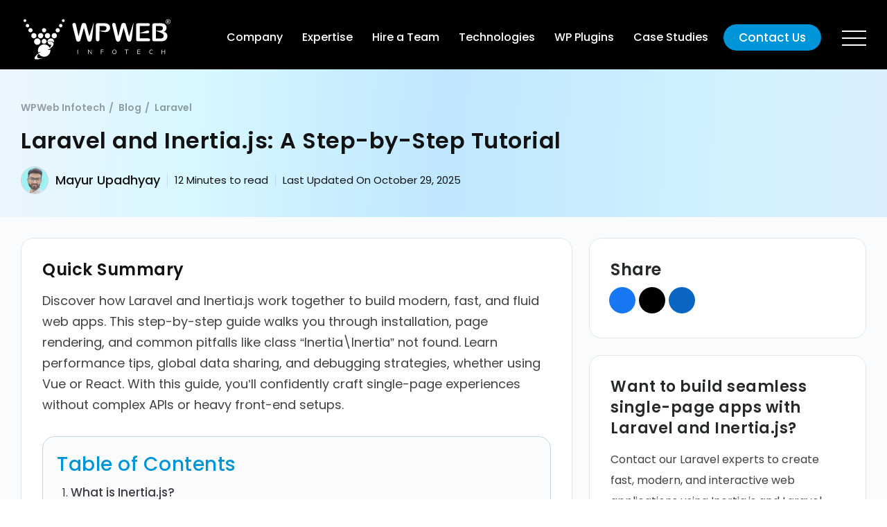

--- FILE ---
content_type: text/html; charset=UTF-8
request_url: https://wpwebinfotech.com/blog/laravel-inertia/
body_size: 53195
content:
<!DOCTYPE html>
<html lang="en-US" prefix="og: https://ogp.me/ns#"  itemscope itemtype="http://schema.org/WebPage">
<head><meta charset="UTF-8" /><script>if(navigator.userAgent.match(/MSIE|Internet Explorer/i)||navigator.userAgent.match(/Trident\/7\..*?rv:11/i)){var href=document.location.href;if(!href.match(/[?&]nowprocket/)){if(href.indexOf("?")==-1){if(href.indexOf("#")==-1){document.location.href=href+"?nowprocket=1"}else{document.location.href=href.replace("#","?nowprocket=1#")}}else{if(href.indexOf("#")==-1){document.location.href=href+"&nowprocket=1"}else{document.location.href=href.replace("#","&nowprocket=1#")}}}}</script><script>(()=>{class RocketLazyLoadScripts{constructor(){this.v="2.0.4",this.userEvents=["keydown","keyup","mousedown","mouseup","mousemove","mouseover","mouseout","touchmove","touchstart","touchend","touchcancel","wheel","click","dblclick","input"],this.attributeEvents=["onblur","onclick","oncontextmenu","ondblclick","onfocus","onmousedown","onmouseenter","onmouseleave","onmousemove","onmouseout","onmouseover","onmouseup","onmousewheel","onscroll","onsubmit"]}async t(){this.i(),this.o(),/iP(ad|hone)/.test(navigator.userAgent)&&this.h(),this.u(),this.l(this),this.m(),this.k(this),this.p(this),this._(),await Promise.all([this.R(),this.L()]),this.lastBreath=Date.now(),this.S(this),this.P(),this.D(),this.O(),this.M(),await this.C(this.delayedScripts.normal),await this.C(this.delayedScripts.defer),await this.C(this.delayedScripts.async),await this.T(),await this.F(),await this.j(),await this.A(),window.dispatchEvent(new Event("rocket-allScriptsLoaded")),this.everythingLoaded=!0,this.lastTouchEnd&&await new Promise(t=>setTimeout(t,500-Date.now()+this.lastTouchEnd)),this.I(),this.H(),this.U(),this.W()}i(){this.CSPIssue=sessionStorage.getItem("rocketCSPIssue"),document.addEventListener("securitypolicyviolation",t=>{this.CSPIssue||"script-src-elem"!==t.violatedDirective||"data"!==t.blockedURI||(this.CSPIssue=!0,sessionStorage.setItem("rocketCSPIssue",!0))},{isRocket:!0})}o(){window.addEventListener("pageshow",t=>{this.persisted=t.persisted,this.realWindowLoadedFired=!0},{isRocket:!0}),window.addEventListener("pagehide",()=>{this.onFirstUserAction=null},{isRocket:!0})}h(){let t;function e(e){t=e}window.addEventListener("touchstart",e,{isRocket:!0}),window.addEventListener("touchend",function i(o){o.changedTouches[0]&&t.changedTouches[0]&&Math.abs(o.changedTouches[0].pageX-t.changedTouches[0].pageX)<10&&Math.abs(o.changedTouches[0].pageY-t.changedTouches[0].pageY)<10&&o.timeStamp-t.timeStamp<200&&(window.removeEventListener("touchstart",e,{isRocket:!0}),window.removeEventListener("touchend",i,{isRocket:!0}),"INPUT"===o.target.tagName&&"text"===o.target.type||(o.target.dispatchEvent(new TouchEvent("touchend",{target:o.target,bubbles:!0})),o.target.dispatchEvent(new MouseEvent("mouseover",{target:o.target,bubbles:!0})),o.target.dispatchEvent(new PointerEvent("click",{target:o.target,bubbles:!0,cancelable:!0,detail:1,clientX:o.changedTouches[0].clientX,clientY:o.changedTouches[0].clientY})),event.preventDefault()))},{isRocket:!0})}q(t){this.userActionTriggered||("mousemove"!==t.type||this.firstMousemoveIgnored?"keyup"===t.type||"mouseover"===t.type||"mouseout"===t.type||(this.userActionTriggered=!0,this.onFirstUserAction&&this.onFirstUserAction()):this.firstMousemoveIgnored=!0),"click"===t.type&&t.preventDefault(),t.stopPropagation(),t.stopImmediatePropagation(),"touchstart"===this.lastEvent&&"touchend"===t.type&&(this.lastTouchEnd=Date.now()),"click"===t.type&&(this.lastTouchEnd=0),this.lastEvent=t.type,t.composedPath&&t.composedPath()[0].getRootNode()instanceof ShadowRoot&&(t.rocketTarget=t.composedPath()[0]),this.savedUserEvents.push(t)}u(){this.savedUserEvents=[],this.userEventHandler=this.q.bind(this),this.userEvents.forEach(t=>window.addEventListener(t,this.userEventHandler,{passive:!1,isRocket:!0})),document.addEventListener("visibilitychange",this.userEventHandler,{isRocket:!0})}U(){this.userEvents.forEach(t=>window.removeEventListener(t,this.userEventHandler,{passive:!1,isRocket:!0})),document.removeEventListener("visibilitychange",this.userEventHandler,{isRocket:!0}),this.savedUserEvents.forEach(t=>{(t.rocketTarget||t.target).dispatchEvent(new window[t.constructor.name](t.type,t))})}m(){const t="return false",e=Array.from(this.attributeEvents,t=>"data-rocket-"+t),i="["+this.attributeEvents.join("],[")+"]",o="[data-rocket-"+this.attributeEvents.join("],[data-rocket-")+"]",s=(e,i,o)=>{o&&o!==t&&(e.setAttribute("data-rocket-"+i,o),e["rocket"+i]=new Function("event",o),e.setAttribute(i,t))};new MutationObserver(t=>{for(const n of t)"attributes"===n.type&&(n.attributeName.startsWith("data-rocket-")||this.everythingLoaded?n.attributeName.startsWith("data-rocket-")&&this.everythingLoaded&&this.N(n.target,n.attributeName.substring(12)):s(n.target,n.attributeName,n.target.getAttribute(n.attributeName))),"childList"===n.type&&n.addedNodes.forEach(t=>{if(t.nodeType===Node.ELEMENT_NODE)if(this.everythingLoaded)for(const i of[t,...t.querySelectorAll(o)])for(const t of i.getAttributeNames())e.includes(t)&&this.N(i,t.substring(12));else for(const e of[t,...t.querySelectorAll(i)])for(const t of e.getAttributeNames())this.attributeEvents.includes(t)&&s(e,t,e.getAttribute(t))})}).observe(document,{subtree:!0,childList:!0,attributeFilter:[...this.attributeEvents,...e]})}I(){this.attributeEvents.forEach(t=>{document.querySelectorAll("[data-rocket-"+t+"]").forEach(e=>{this.N(e,t)})})}N(t,e){const i=t.getAttribute("data-rocket-"+e);i&&(t.setAttribute(e,i),t.removeAttribute("data-rocket-"+e))}k(t){Object.defineProperty(HTMLElement.prototype,"onclick",{get(){return this.rocketonclick||null},set(e){this.rocketonclick=e,this.setAttribute(t.everythingLoaded?"onclick":"data-rocket-onclick","this.rocketonclick(event)")}})}S(t){function e(e,i){let o=e[i];e[i]=null,Object.defineProperty(e,i,{get:()=>o,set(s){t.everythingLoaded?o=s:e["rocket"+i]=o=s}})}e(document,"onreadystatechange"),e(window,"onload"),e(window,"onpageshow");try{Object.defineProperty(document,"readyState",{get:()=>t.rocketReadyState,set(e){t.rocketReadyState=e},configurable:!0}),document.readyState="loading"}catch(t){console.log("WPRocket DJE readyState conflict, bypassing")}}l(t){this.originalAddEventListener=EventTarget.prototype.addEventListener,this.originalRemoveEventListener=EventTarget.prototype.removeEventListener,this.savedEventListeners=[],EventTarget.prototype.addEventListener=function(e,i,o){o&&o.isRocket||!t.B(e,this)&&!t.userEvents.includes(e)||t.B(e,this)&&!t.userActionTriggered||e.startsWith("rocket-")||t.everythingLoaded?t.originalAddEventListener.call(this,e,i,o):(t.savedEventListeners.push({target:this,remove:!1,type:e,func:i,options:o}),"mouseenter"!==e&&"mouseleave"!==e||t.originalAddEventListener.call(this,e,t.savedUserEvents.push,o))},EventTarget.prototype.removeEventListener=function(e,i,o){o&&o.isRocket||!t.B(e,this)&&!t.userEvents.includes(e)||t.B(e,this)&&!t.userActionTriggered||e.startsWith("rocket-")||t.everythingLoaded?t.originalRemoveEventListener.call(this,e,i,o):t.savedEventListeners.push({target:this,remove:!0,type:e,func:i,options:o})}}J(t,e){this.savedEventListeners=this.savedEventListeners.filter(i=>{let o=i.type,s=i.target||window;return e!==o||t!==s||(this.B(o,s)&&(i.type="rocket-"+o),this.$(i),!1)})}H(){EventTarget.prototype.addEventListener=this.originalAddEventListener,EventTarget.prototype.removeEventListener=this.originalRemoveEventListener,this.savedEventListeners.forEach(t=>this.$(t))}$(t){t.remove?this.originalRemoveEventListener.call(t.target,t.type,t.func,t.options):this.originalAddEventListener.call(t.target,t.type,t.func,t.options)}p(t){let e;function i(e){return t.everythingLoaded?e:e.split(" ").map(t=>"load"===t||t.startsWith("load.")?"rocket-jquery-load":t).join(" ")}function o(o){function s(e){const s=o.fn[e];o.fn[e]=o.fn.init.prototype[e]=function(){return this[0]===window&&t.userActionTriggered&&("string"==typeof arguments[0]||arguments[0]instanceof String?arguments[0]=i(arguments[0]):"object"==typeof arguments[0]&&Object.keys(arguments[0]).forEach(t=>{const e=arguments[0][t];delete arguments[0][t],arguments[0][i(t)]=e})),s.apply(this,arguments),this}}if(o&&o.fn&&!t.allJQueries.includes(o)){const e={DOMContentLoaded:[],"rocket-DOMContentLoaded":[]};for(const t in e)document.addEventListener(t,()=>{e[t].forEach(t=>t())},{isRocket:!0});o.fn.ready=o.fn.init.prototype.ready=function(i){function s(){parseInt(o.fn.jquery)>2?setTimeout(()=>i.bind(document)(o)):i.bind(document)(o)}return"function"==typeof i&&(t.realDomReadyFired?!t.userActionTriggered||t.fauxDomReadyFired?s():e["rocket-DOMContentLoaded"].push(s):e.DOMContentLoaded.push(s)),o([])},s("on"),s("one"),s("off"),t.allJQueries.push(o)}e=o}t.allJQueries=[],o(window.jQuery),Object.defineProperty(window,"jQuery",{get:()=>e,set(t){o(t)}})}P(){const t=new Map;document.write=document.writeln=function(e){const i=document.currentScript,o=document.createRange(),s=i.parentElement;let n=t.get(i);void 0===n&&(n=i.nextSibling,t.set(i,n));const c=document.createDocumentFragment();o.setStart(c,0),c.appendChild(o.createContextualFragment(e)),s.insertBefore(c,n)}}async R(){return new Promise(t=>{this.userActionTriggered?t():this.onFirstUserAction=t})}async L(){return new Promise(t=>{document.addEventListener("DOMContentLoaded",()=>{this.realDomReadyFired=!0,t()},{isRocket:!0})})}async j(){return this.realWindowLoadedFired?Promise.resolve():new Promise(t=>{window.addEventListener("load",t,{isRocket:!0})})}M(){this.pendingScripts=[];this.scriptsMutationObserver=new MutationObserver(t=>{for(const e of t)e.addedNodes.forEach(t=>{"SCRIPT"!==t.tagName||t.noModule||t.isWPRocket||this.pendingScripts.push({script:t,promise:new Promise(e=>{const i=()=>{const i=this.pendingScripts.findIndex(e=>e.script===t);i>=0&&this.pendingScripts.splice(i,1),e()};t.addEventListener("load",i,{isRocket:!0}),t.addEventListener("error",i,{isRocket:!0}),setTimeout(i,1e3)})})})}),this.scriptsMutationObserver.observe(document,{childList:!0,subtree:!0})}async F(){await this.X(),this.pendingScripts.length?(await this.pendingScripts[0].promise,await this.F()):this.scriptsMutationObserver.disconnect()}D(){this.delayedScripts={normal:[],async:[],defer:[]},document.querySelectorAll("script[type$=rocketlazyloadscript]").forEach(t=>{t.hasAttribute("data-rocket-src")?t.hasAttribute("async")&&!1!==t.async?this.delayedScripts.async.push(t):t.hasAttribute("defer")&&!1!==t.defer||"module"===t.getAttribute("data-rocket-type")?this.delayedScripts.defer.push(t):this.delayedScripts.normal.push(t):this.delayedScripts.normal.push(t)})}async _(){await this.L();let t=[];document.querySelectorAll("script[type$=rocketlazyloadscript][data-rocket-src]").forEach(e=>{let i=e.getAttribute("data-rocket-src");if(i&&!i.startsWith("data:")){i.startsWith("//")&&(i=location.protocol+i);try{const o=new URL(i).origin;o!==location.origin&&t.push({src:o,crossOrigin:e.crossOrigin||"module"===e.getAttribute("data-rocket-type")})}catch(t){}}}),t=[...new Map(t.map(t=>[JSON.stringify(t),t])).values()],this.Y(t,"preconnect")}async G(t){if(await this.K(),!0!==t.noModule||!("noModule"in HTMLScriptElement.prototype))return new Promise(e=>{let i;function o(){(i||t).setAttribute("data-rocket-status","executed"),e()}try{if(navigator.userAgent.includes("Firefox/")||""===navigator.vendor||this.CSPIssue)i=document.createElement("script"),[...t.attributes].forEach(t=>{let e=t.nodeName;"type"!==e&&("data-rocket-type"===e&&(e="type"),"data-rocket-src"===e&&(e="src"),i.setAttribute(e,t.nodeValue))}),t.text&&(i.text=t.text),t.nonce&&(i.nonce=t.nonce),i.hasAttribute("src")?(i.addEventListener("load",o,{isRocket:!0}),i.addEventListener("error",()=>{i.setAttribute("data-rocket-status","failed-network"),e()},{isRocket:!0}),setTimeout(()=>{i.isConnected||e()},1)):(i.text=t.text,o()),i.isWPRocket=!0,t.parentNode.replaceChild(i,t);else{const i=t.getAttribute("data-rocket-type"),s=t.getAttribute("data-rocket-src");i?(t.type=i,t.removeAttribute("data-rocket-type")):t.removeAttribute("type"),t.addEventListener("load",o,{isRocket:!0}),t.addEventListener("error",i=>{this.CSPIssue&&i.target.src.startsWith("data:")?(console.log("WPRocket: CSP fallback activated"),t.removeAttribute("src"),this.G(t).then(e)):(t.setAttribute("data-rocket-status","failed-network"),e())},{isRocket:!0}),s?(t.fetchPriority="high",t.removeAttribute("data-rocket-src"),t.src=s):t.src="data:text/javascript;base64,"+window.btoa(unescape(encodeURIComponent(t.text)))}}catch(i){t.setAttribute("data-rocket-status","failed-transform"),e()}});t.setAttribute("data-rocket-status","skipped")}async C(t){const e=t.shift();return e?(e.isConnected&&await this.G(e),this.C(t)):Promise.resolve()}O(){this.Y([...this.delayedScripts.normal,...this.delayedScripts.defer,...this.delayedScripts.async],"preload")}Y(t,e){this.trash=this.trash||[];let i=!0;var o=document.createDocumentFragment();t.forEach(t=>{const s=t.getAttribute&&t.getAttribute("data-rocket-src")||t.src;if(s&&!s.startsWith("data:")){const n=document.createElement("link");n.href=s,n.rel=e,"preconnect"!==e&&(n.as="script",n.fetchPriority=i?"high":"low"),t.getAttribute&&"module"===t.getAttribute("data-rocket-type")&&(n.crossOrigin=!0),t.crossOrigin&&(n.crossOrigin=t.crossOrigin),t.integrity&&(n.integrity=t.integrity),t.nonce&&(n.nonce=t.nonce),o.appendChild(n),this.trash.push(n),i=!1}}),document.head.appendChild(o)}W(){this.trash.forEach(t=>t.remove())}async T(){try{document.readyState="interactive"}catch(t){}this.fauxDomReadyFired=!0;try{await this.K(),this.J(document,"readystatechange"),document.dispatchEvent(new Event("rocket-readystatechange")),await this.K(),document.rocketonreadystatechange&&document.rocketonreadystatechange(),await this.K(),this.J(document,"DOMContentLoaded"),document.dispatchEvent(new Event("rocket-DOMContentLoaded")),await this.K(),this.J(window,"DOMContentLoaded"),window.dispatchEvent(new Event("rocket-DOMContentLoaded"))}catch(t){console.error(t)}}async A(){try{document.readyState="complete"}catch(t){}try{await this.K(),this.J(document,"readystatechange"),document.dispatchEvent(new Event("rocket-readystatechange")),await this.K(),document.rocketonreadystatechange&&document.rocketonreadystatechange(),await this.K(),this.J(window,"load"),window.dispatchEvent(new Event("rocket-load")),await this.K(),window.rocketonload&&window.rocketonload(),await this.K(),this.allJQueries.forEach(t=>t(window).trigger("rocket-jquery-load")),await this.K(),this.J(window,"pageshow");const t=new Event("rocket-pageshow");t.persisted=this.persisted,window.dispatchEvent(t),await this.K(),window.rocketonpageshow&&window.rocketonpageshow({persisted:this.persisted})}catch(t){console.error(t)}}async K(){Date.now()-this.lastBreath>45&&(await this.X(),this.lastBreath=Date.now())}async X(){return document.hidden?new Promise(t=>setTimeout(t)):new Promise(t=>requestAnimationFrame(t))}B(t,e){return e===document&&"readystatechange"===t||(e===document&&"DOMContentLoaded"===t||(e===window&&"DOMContentLoaded"===t||(e===window&&"load"===t||e===window&&"pageshow"===t)))}static run(){(new RocketLazyLoadScripts).t()}}RocketLazyLoadScripts.run()})();</script>
	
	<meta name="viewport" content="width=device-width, initial-scale=1" />
	
<!-- Search Engine Optimization by Rank Math PRO - https://rankmath.com/ -->
<title>Laravel And Inertia.js (Complete Installation Guide)</title>
<link data-rocket-prefetch href="https://scripts.clarity.ms" rel="dns-prefetch">
<link data-rocket-prefetch href="https://js.hs-analytics.net" rel="dns-prefetch">
<link data-rocket-prefetch href="https://js.hs-banner.com" rel="dns-prefetch">
<link data-rocket-prefetch href="https://js.hscollectedforms.net" rel="dns-prefetch">
<link data-rocket-prefetch href="https://sc.lfeeder.com" rel="dns-prefetch">
<link data-rocket-prefetch href="https://www.clarity.ms" rel="dns-prefetch">
<link data-rocket-prefetch href="https://www.google-analytics.com" rel="dns-prefetch">
<link data-rocket-prefetch href="https://www.googletagmanager.com" rel="dns-prefetch">
<link data-rocket-prefetch href="https://salesiq.zoho.in" rel="dns-prefetch">
<link data-rocket-prefetch href="https://d2yn3p1o2oplij.cloudfront.net" rel="dns-prefetch">
<link data-rocket-prefetch href="https://analytics.ahrefs.com" rel="dns-prefetch">
<link data-rocket-prefetch href="https://googleads.g.doubleclick.net" rel="dns-prefetch">
<link crossorigin data-rocket-preload as="font" href="https://wpwebinfotech.com/wp-content/themes/wpwebinfotech/fonts/Poppins-Medium.woff2" rel="preload">
<style id="wpr-usedcss">img:is([sizes=auto i],[sizes^="auto," i]){contain-intrinsic-size:3000px 1500px}@font-face{font-family:Poppins;src:url(https://wpwebinfotech.com/wp-content/themes/wpwebinfotech/fonts/Poppins-Medium.woff2) format('woff2');font-weight:500;font-display:swap}@font-face{font-family:Poppins;src:url(https://wpwebinfotech.com/wp-content/themes/wpwebinfotech/fonts/Poppins-SemiBold.woff2) format('woff2');font-weight:600;font-display:swap}@font-face{font-family:Poppins;src:url(https://wpwebinfotech.com/wp-content/themes/wpwebinfotech/fonts/Poppins-Regular.woff2) format('woff2');font-weight:400;font-display:swap}a,a:focus,a:hover{text-decoration:none}body,h2{color:rgba(18,18,18,.8)}body,h3{line-height:30px}*,.container{box-sizing:border-box}body,figure,ul{margin:0}::-moz-focus-inner{border:0}body{font-family:Poppins,sans-serif,Arial,Helvetica;font-weight:500;font-size:16px}h2{font-weight:600}ul{padding:0}a{transition:.4s;color:#0095d8}::-webkit-input-placeholder{opacity:1}::-moz-placeholder{opacity:1}textarea{resize:none}h1,h2,h3{margin:0;letter-spacing:1px}h1{font-size:32px;line-height:46px}h2{font-size:30px;line-height:40px;padding-bottom:20px}h3{font-size:20px;font-weight:600}p{margin-bottom:10px;margin-top:0}.header-section{position:absolute;left:0;right:0}.container{max-width:1250px;margin-left:auto;margin-right:auto;padding-left:15px;padding-right:15px;float:none}.container:after{clear:both;content:'';display:table}.header-section{top:0;z-index:9;padding-top:19px}.header-main{align-items:center}.logo{width:220px;height:63px}.header-right{width:calc(100% - 220px);display:flex;flex-wrap:wrap;align-items:center}.logo img{width:100%;height:100%;object-fit:contain}.banner-section{padding-bottom:170px;padding-top:170px}.overlay:after{position:absolute;top:0}.banner-caption p{padding:25px 0 15px;font-size:18px}.header-main,.overlay{position:relative}.overlay{z-index:1}.overlay:after{content:'';left:0;right:0;bottom:0;background:#000;opacity:60%;z-index:-1}.flex-wrap{flex-wrap:wrap}.display-flex{display:flex}@media (min-width:1199px){.megamenu-menu ul li a{text-decoration:none;font-family:Poppins,sans-serif,Arial}.mainmenu>li,.mainmenu>li>a,.megamenu-menu ul li,.megamenu-menu ul li a{display:inline-block}.contact-us-btn a,.mainmenu>li>a{color:#fff;font-weight:500;transition:.4s}.header-right .menu-bar ul li.siedbar-menu,.mainmenu>li>a{cursor:pointer}.mainmenu>li>a,.megamenu-menu ul li a,.megamenu-menu-hire-team .top-menu-sec>div .menu-title,.siedbar-menu>a{position:relative}.contact-details ul li>div,.megamenu .megamenu-menu ul li a:before,.megamenu-menu-hire-team .top-menu-sec>div .menu-title::before,.siedbar-menu .mega-right-content .social-media-top-menu li a>div{background-image:var(--wpr-bg-fb928360-130e-4ae9-a1ba-c692a91d2049);background-size:auto}.mainmenu,.megamenu-menu ul,.megamenu-menu-hire-team .top-menu-sec .menu-title{padding:0}.mainmenu>li{padding:15px 5px}.mainmenu>li>a{text-decoration:none;font-size:16px;padding:0 10px;font-family:Poppins,sans-serif,Arial,Helvetica;line-height:40px;background-color:transparent;border-radius:50px}.mainmenu>li:hover>a{background-color:rgba(255,255,255,.32);color:#fff}.megamenu{position:absolute;top:100%;opacity:0;visibility:hidden;z-index:2;transition:.4s;background-color:#fff;border-radius:15px;display:none}.mainmenu>li:hover .megamenu,.sidebar-menu-open,.siedbar-menu .sidebar-menu-open{opacity:1;visibility:visible;display:block}.megamenu .megamenu-menu{padding:30px!important;border:1px solid #e3e3e3;border-radius:15px}.megamenu-menu ul li a{padding:15px 0 15px 40px;font-weight:600;font-size:16px;color:#3f3f3f;transition:.4s}.megamenu-menu-company{width:627px}.mainmenu>li.about-us .megamenu{width:627px;left:0}.mainmenu>li.about-us .megamenu ul li{width:33.33%}.contact-details,.mainmenu>li.about-us .megamenu ul{display:flex;flex-wrap:wrap}.mainmenu .top-menu-sec .menu-title a{color:#666;font-size:20px;margin:0;font-weight:600}.mainmenu .top-menu-sec .menu-title{margin:0}.mainmenu>li.hire-developers .megamenu,.mainmenu>li.service-menu .megamenu{width:100%;left:0}.megamenu-menu .top-menu-sec ul li,.megamenu-menu-hire-team .top-menu-sec>div{width:20%}.megamenu-menu .top-menu-sec ul li a{padding:12px 0 12px 15px}.industries-menu{margin-top:20px}.megamenu-menu .top-menu-sec ul{display:flex;flex-wrap:wrap;padding-left:20px}.megamenu-menu-hire-team .top-menu-sec{display:flex;flex-wrap:wrap;padding-bottom:30px}.megamenu-menu-hire-team .top-menu-sec ul li{width:100%}.megamenu-menu-hire-team .top-menu-sec .menu-title a{font-size:15px;padding:0 0 0 18px;color:#3f3f3f;position:relative;display:inline-block;margin-bottom:6px}.mainmenu .top-menu-sec .menu-title a:hover,.megamenu-menu ul li a:hover,.megamenu-menu-hire-team .top-menu-sec .menu-title a:hover,.siedbar-menu .mega-right-content ul li a:hover{color:#0095d8!important}.megamenu-menu-hire-team .top-menu-sec ul li a{font-size:16px;font-weight:400;line-height:35px;color:#3e3e41;padding-top:0;padding-bottom:0;padding-left:10px}.megamenu-menu-hire-team .top-menu-sec ul{border-left:1px solid #3f3f3f;padding-left:0}.mainmenu>li.technologies .megamenu{width:100%;left:0;transform:translate(0,0)}.hire-developers .megamenu-menu-hire-team .top-menu-sec div.hire-mobile-menu .menu-title::before,.technologies .megamenu-menu-hire-team .top-menu-sec div.hire-mobile-menu .menu-title::before{background-position:center;background-image:var(--wpr-bg-7b90074e-6428-4f27-89c3-6c1d80028709);background-size:auto 100%}.service-menu .megamenu-menu .top-menu-sec ul li{width:25%}.contact-details ul{display:flex;flex-wrap:wrap;width:25%}.contact-details ul li>div{height:30px;width:30px;margin:0 auto}.contact-details ul li:first-child{width:45px;height:45px;background-color:#fff;border-radius:100%;display:flex;align-items:center;justify-content:center;-webkit-box-shadow:10px 9px 24px -10px rgba(0,0,0,.15);-moz-box-shadow:10px 9px 24px -10px rgba(0,0,0,.15);box-shadow:10px 9px 25px 0 rgba(0,0,0,.15);margin-right:20px}.sidebar-menu-div>a,.sidebar-menu-div>a:before{-webkit-box-shadow:0 1px 1px transparent;-moz-box-shadow:0 1px 1px transparent}.contact-details ul li{width:calc(100% - 65px)}.contact-details ul li a{padding:0;display:block;color:#3e3e41;font-size:14px;line-height:21px;font-weight:400}.contact-details ul li b{font-size:15px!important;line-height:15px!important;font-weight:500!important;color:#3e3e41;width:100%;font-family:Poppins,sans-serif,Arial;display:inline-block}.megamenu:after{content:'';display:inline-block!important;background-image:var(--wpr-bg-0f599687-328a-4f1b-a574-05b5c6a5eab6)!important;background-repeat:no-repeat!important;background-size:cover;border-radius:15px!important;position:absolute;left:0;right:0;bottom:0;height:50%;z-index:-1}.contact-us-btn a{display:inline-block;padding:4px 20px;background-color:#0095d8;border-radius:50px;font-size:17px;border:2px solid transparent;height:auto;line-height:normal;margin-right:30px;margin-left:10px}.header-right .menu-bar ul li{list-style:none}.header-section.sticky .contact-us-btn a:hover{background-color:#fff;border:2px solid #0095d8;color:#0095d8}.contact-us-btn a:hover{border-color:#fff;background-color:transparent}.siedbar-menu>a{font-size:0px;cursor:pointer;top:10px;margin-left:0;-webkit-transition-duration:0s;-webkit-transition-delay:.2s;-moz-transition-duration:0s;-moz-transition-delay:.2s;transition-duration:0s;transition-delay:.2s}.siedbar-menu>a:after,.siedbar-menu>a:before{-webkit-transition-property:margin,-webkit-transform;-webkit-transition-duration:.2s;-webkit-transition-delay:.2s,0}.siedbar-menu>a:after,.siedbar-menu>a:before{position:absolute;content:'';left:0}.siedbar-menu>a,.siedbar-menu>a:after,.siedbar-menu>a:before{width:35px;height:2px;background-color:#fff;display:inline-block}.siedbar-menu>a:before{margin-top:-10px}.siedbar-menu>a:after{margin-top:10px}.sidebar-menu-div>a{background-color:rgba(0,0,0,0);-webkit-transition-delay:.2s;box-shadow:0 1px 1px transparent}.sidebar-menu-div>a:before{margin-top:0;-webkit-transform:rotate(45deg);-ms-transform:rotate(45deg);transform:rotate(45deg);-webkit-transition-delay:0,.2s;box-shadow:0 1px 1px transparent}.sidebar-menu-div>a:after{margin-top:0;-webkit-transform:rotate(-45deg);-ms-transform:rotate(-45deg);transform:rotate(-45deg);-webkit-transition-delay:0,.2s;-webkit-box-shadow:0 1px 1px transparent;-moz-box-shadow:0 1px 1px transparent;box-shadow:0 1px 1px transparent}.siedbar-menu .megamenu{left:0;width:100%;border-radius:12px;transition:.4s}.menu-bar ul{display:flex;align-items:center;justify-content:space-between}.header-right{justify-content:flex-end;padding-left:20px}.sidebar-menu-open{left:0;background-color:#fff;border-radius:12px;z-index:1}.siedbar-menu .mega-left-content{width:66.66%;padding:30px 30px 15px}.siedbar-menu .mega-right-content{width:33.33%;background-color:#edf9ff;display:flex;flex-wrap:wrap}.mega-company-qualities{display:flex;flex-wrap:wrap;margin:0 -15px}.mega-company-qualities .toggle-menu-box{width:33.33%;padding:0 15px 30px}.mega-company-qualities .toggle-menu-box .toggle-mega-menu{height:100%;background:#fff;border-radius:12px;box-shadow:5.664px 6.994px 13.76px 2.24px rgba(0,0,0,.1);padding:15px;border:1px solid transparent;transition:.4s}.mega-company-qualities .toggle-menu-box .toggle-mega-menu .mega-title{font-size:30px;line-height:40px;padding-bottom:20px;color:rgba(18,18,18,.8)}.mega-company-qualities .toggle-menu-box .toggle-mega-menu:hover{border:1px solid #dadada}.mega-company-qualities .toggle-menu-box .toggle-mega-menu p{margin-bottom:0!important}.mega-company-qualities .toggle-menu-box .toggle-mega-menu .image-content figure{float:right}.mega-company-qualities .toggle-menu-box .toggle-mega-menu .image-content figure img{width:100%;height:100%;object-fit:contain}.mega-company-qualities .toggle-menu-box:hover:nth-child(9n+1) .toggle-mega-menu{border-color:#c368f7}.mega-company-qualities .toggle-menu-box:hover:nth-child(9n+2) .toggle-mega-menu{border-color:#f77d68}.mega-company-qualities .toggle-menu-box:hover:nth-child(9n+3) .toggle-mega-menu{border-color:#6880f7}.mega-company-qualities .toggle-menu-box:hover:nth-child(9n+4) .toggle-mega-menu{border-color:#f7c368}.mega-company-qualities .toggle-menu-box:hover:nth-child(9n+5) .toggle-mega-menu{border-color:#68dff7}.mega-company-qualities .toggle-menu-box:hover:nth-child(9n+6) .toggle-mega-menu{border-color:#68b0f7}.mega-company-qualities .toggle-menu-box:hover:nth-child(9n+7) .toggle-mega-menu{border-color:#79f768}.mega-company-qualities .toggle-menu-box:hover:nth-child(9n+8) .toggle-mega-menu{border-color:#f79868}.mega-company-qualities .toggle-menu-box:hover:nth-child(9n+9) .toggle-mega-menu{border-color:#f768f7}.siedbar-menu .mega-right-content ul{flex-wrap:wrap;padding-top:50px;padding-left:60px}.siedbar-menu .mega-right-content ul li{width:100%;padding-bottom:7px}.siedbar-menu .mega-right-content ul li a{color:#3f3f3f;font-size:20px;line-height:40px;font-weight:600;transition:.5s ease-in-out}.siedbar-menu .mega-left-content .mega-menu-brief-title{color:#555;font-size:16px;text-transform:uppercase;font-weight:700;padding:0 0 5px}.mega-menu-brief{color:#666;font-family:inherit;font-size:14px;line-height:1.7;padding:15px 15px 15px 0}.siedbar-menu .mega-right-content .social-media-top-menu li a>div{height:20px;width:20px;margin:0 auto}.siedbar-menu .mega-right-content .social-media-top-menu{max-width:90%;margin:0 auto}.siedbar-menu .mega-right-content .facebook-img{background-position:-679px -259px}.siedbar-menu .mega-right-content .twitter-img{background-position:-697px -259px}.siedbar-menu .mega-right-content .linkedin-img{background-position:-721px -260px}.siedbar-menu .mega-right-content .youtube-img{background-position:-748px -259px}.siedbar-menu .mega-right-content .instagram-img{background-position:-773px -259px}.siedbar-menu .mega-right-content .clutch-img{background-position:-827px -259px}.siedbar-menu ul.social-media-top-menu p{display:none}.siedbar-menu ul.social-media-top-menu{display:flex}.siedbar-menu ul.social-media-top-menu li{width:auto}.megamenu .megamenu-menu.megamenu-menu-company{padding-bottom:10px!important;padding-top:10px!important}.megamenu .megamenu-menu ul li a:before{content:'';width:31px;height:31px;position:absolute;left:0;background-position:-5px -4px;top:50%;transform:translateY(-50%)}.megamenu-menu-services ul li a{padding-left:40px!important}.megamenu-menu-company ul li:first-child a:before{background-position:-5px -4px}.megamenu-menu-company ul li:nth-child(2) a:before{background-position:-37px -6px}.megamenu-menu-company ul li:nth-child(3) a:before{background-position:-64px -6px}.megamenu-menu-company ul li:nth-child(4) a:before{background-position:-5px -38px}.megamenu-menu-company ul li:nth-child(5) a:before{background-position:-38px -38px}.megamenu-menu-company ul li:nth-child(6) a:before{background-position:-66px -42px}.services-menu ul li:first-child a:before{background-position:-98px -4px}.services-menu ul li:nth-child(2) a:before{background-position:-128px -6px}.services-menu ul li:nth-child(3) a:before{background-position:center;background-image:var(--wpr-bg-e9b00f4d-b1bf-4418-8f2e-8bf891709bce);background-size:auto 75%;background-repeat:no-repeat}.services-menu ul li:nth-child(4) a:before{background-position:-109px -109px}.services-menu ul li:nth-child(5) a:before{background-position:-288px -6px}.services-menu ul li:nth-child(6) a:before{background-position:-318px -4px}.services-menu ul li:nth-child(7) a:before{background-position:-161px -9px}.services-menu ul li:nth-child(8) a:before{background-position:-195px -9px}.megamenu .megamenu-menu .industries-menu ul li a:before{background-image:var(--wpr-bg-366c4878-27f7-43db-b192-aea3cb30a354);background-repeat:no-repeat}.industries-menu ul li:first-child a:before{background-position:-120px 7px}.industries-menu ul li:nth-child(2) a:before{background-position:-160px 6px}.industries-menu ul li:nth-child(3) a:before{background-position:-75px 3px}.industries-menu ul li:nth-child(4) a:before{background-position:-250px 4px}.industries-menu ul li:nth-child(5) a:before{background-position:-36px 2px}.industries-menu ul li:nth-child(6) a:before{background-position:-203px 4px}.industries-menu ul li:nth-child(7) a:before{background-position:8px 4px}.industries-menu ul li:nth-child(8) a:before{background-position:-287px 3px}.services-menu ul li:nth-child(9) a:before{background-position:-8px -109px}.services-menu ul li:nth-child(10) a:before{background-position:-41px -109px}.services-menu ul li:nth-child(11) a:before{background-position:-75px -109px}.services-menu ul li:nth-child(12) a:before{background-position:-257px -7px}.email-img{background-position:-143px -320px}.call-img{background-position:-182px -322px}.whatsapp-img{background-position:-218px -324px}.contact-details ul li a:before{content:none!important}.contact-details ul li a{padding-left:0!important}.service-menu .contact-details{padding-top:30px}.service-menu .megamenu:after{height:35%}.mainmenu>li.about-us .megamenu:after,.megamenu-menu-hire-team .top-menu-sec ul li a:before{content:none}.megamenu-menu-hire-team .top-menu-sec>div .menu-title::before{content:'';width:27px;height:24px;position:absolute;left:-15px;top:1px}.hire-developers .megamenu-menu-hire-team .top-menu-sec div.hire-web-developers-menu .menu-title::before{background-position:-102px -9px}.hire-developers .megamenu-menu-hire-team .top-menu-sec div.hire-javascript-developers-menu .menu-title::before{background-position:-329px -220px}.hire-developers .megamenu-menu-hire-team .top-menu-sec div.hire-cms-developers-menu .menu-title::before{background-position:-132px -8px}.hire-developers .megamenu-menu-hire-team .top-menu-sec div.hire-digital-marketing-experts-menu .menu-title::before{background-position:-163px -8px}.hire-developers .megamenu-menu-hire-team .top-menu-sec>div{width:20%}.mainmenu>li.hire-developers .megamenu::after,.mainmenu>li.technologies .megamenu::after{height:50%;background-position:left -110px bottom -50px!important}.technologies .megamenu-menu-hire-team .top-menu-sec div.hire-web-developers-menu .menu-title::before{background-position:-291px -9px}.technologies .megamenu-menu-hire-team .top-menu-sec div.hire-javascript-developers-menu .menu-title::before{background-position:-323px -4px}.technologies .megamenu-menu-hire-team .top-menu-sec div.hire-cms-developers-menu .menu-title::before{background-position:-355px -8px}.technologies .megamenu-menu-hire-team .top-menu-sec div.hire-digital-marketing-experts-menu .menu-title::before{background-position:-359px -219px}.technologies .contact-details ul{width:30%}.technologies .contact-details ul:nth-child(3),.technologies .contact-details ul:nth-child(4){width:20%}.technologies .top-menu-sec{padding-bottom:20px}.siedbar-menu .mega-right-content ul.social-media-top-menu{justify-content:space-around;width:90%;padding-left:0;align-items:end;padding-bottom:10px}.header-section.sticky .mainmenu>li>a{color:#000}.header-section.sticky .mainmenu>li:hover>a{background-color:rgba(0,149,216,.1);color:#0095d8}.header-section.sticky .siedbar-menu>a,.header-section.sticky .siedbar-menu>a:after,.header-section.sticky .siedbar-menu>a:before{background-color:#000}.header-section.sticky .sidebar-menu-div>a{background-color:rgba(0,0,0,0)}}@media screen and (min-device-width:1200px) and (max-device-width:1300px){.mainmenu>li.technologies .megamenu{right:0;margin:0 auto;left:0;transform:none}.header-right{flex-wrap:unset}.mainmenu>li{padding-left:2px;padding-right:2px}}.recognition-content{position:relative;z-index:2}.recognition-inner figure{width:108px;height:60px;margin:0 auto}.recognition-wrap{justify-content:space-between;padding-bottom:11px;margin:0 -15px;flex-wrap:nowrap}.wpwebians-section{padding-top:60px}.button-1 a,.button-2 a{display:inline-block;padding:4px 14px;background-color:#0095d8;border-radius:20px;color:#fff;font-size:20px;border:2px solid transparent}.button-2 a{-webkit-box-shadow:0 24px 24px -16px rgba(0,0,0,.4);-moz-box-shadow:0 24px 24px -16px rgba(0,0,0,.4);box-shadow:5px 7px 12.09px .91px rgba(0,0,0,.2);border:2px solid transparent}.get-image img{display:none}.product-listing-right{padding-top:40px}@media(max-width:1199px){.header-section{padding-top:27px}h1{font-size:27px;line-height:37px}ul#header-mobile-menu-menu-list{width:auto!important;background-color:#000;padding:1.875rem 10px 1.875rem 1.25rem;height:73vh;overflow-y:scroll}}@media screen and (max-width:767px){.logo{padding-left:1rem;display:flex;height:auto;justify-content:center}h1{font-size:24px;line-height:31px}h1,h2,h3{letter-spacing:0}}@media (max-width:576px){.banner-caption p,body{font-size:14px}body{line-height:25px}.banner-section{padding-bottom:70px;padding-top:125px}}.blog-post-section .blog-post-wrap .content p{font-size:15px;line-height:23px;text-align:left;font-weight:500;margin-bottom:20px}.menuSlideDown{display:block!important}.header-main .button-1{margin-left:auto;padding-right:65px}.siedbar-menu .megamenu.sidebar-menu-open{display:flex!important;flex-wrap:wrap;border-radius:12px;overflow:hidden;border:1px solid #e3e3e3}.gdpr-content a{color:#fff!important;text-decoration:underline!important}.gdpr:not(textarea):not(input):not(select){font-family:Helvetica,Arial,sans-serif!important;text-transform:none!important;letter-spacing:0!important;color:#fff!important;background:0 0;box-shadow:none;text-shadow:none;outline:0;border:none;margin:0;padding:0;word-break:normal;word-wrap:normal}.gdpr.gdpr-privacy-bar .gdpr-wrapper .gdpr-close{color:#fff;position:absolute;top:0;right:0;cursor:pointer;transition:all .2s ease-in-out;padding:15px;line-height:0}.gdpr.gdpr-privacy-bar{position:fixed;bottom:0;left:0;background:rgba(0,0,0,.9);width:100%;color:#fff;z-index:9999999}.gdpr.gdpr-privacy-bar .gdpr-wrapper p{margin:0;font-size:14px;font-weight:400}.gdpr.gdpr-privacy-bar .gdpr-wrapper .gdpr-close:before{content:"\D7";line-height:12.5px;font-size:25px;display:inline-block;transition:all .2s ease-in-out;transform:translateZ(0);backface-visibility:hidden}.gdpr.gdpr-privacy-bar .gdpr-agreement{position:relative;font-size:13px;font-weight:400;padding:0 10px 1px;height:auto;line-height:26px;white-space:normal;margin:0;border-radius:3px;box-sizing:border-box;background:#0085ba;border:1px solid #006799;border-top-color:#0073aa;box-shadow:0 1px 0 #006799;color:#fff;text-decoration:none;text-shadow:0 -1px 1px #006799,1px 0 1px #006799,0 1px 1px #006799,-1px 0 1px #006799}.gdpr.gdpr-privacy-bar .gdpr-wrapper .gdpr-content{width:auto;padding:0!important;text-align:left!important}.gdpr.gdpr-privacy-bar .gdpr-wrapper{display:flex;justify-content:center;flex-direction:row;padding:10px!important;align-items:center}.gdpr.gdpr-privacy-bar .gdpr-agreement{background:0 0;border:1px solid #fff;border-top-color:#fff}.gdpr.gdpr-privacy-bar .gdpr-wrapper .gdpr-content p{line-height:25px}.gdpr.gdpr-privacy-bar{max-width:281px}@media screen and (min-width:768px) and (max-width:1023px){.gdpr.gdpr-privacy-bar{width:50%}}@media screen and (min-width:1024px){.gdpr.gdpr-privacy-bar{width:30%;max-width:281px;left:25px;bottom:25px}}.social-media ul li a>div{height:100%;width:100%;background-size:auto;margin:0 auto}.social-media ul li a .footer-facebook{background-position:-10px -9px}.social-media ul li a .footer-twitter{background-position:-60px -9px}.social-media ul li a .footer-linkedin{background-position:-110px -9px}.social-media ul li a .footer-youtube{background-position:-162px -9px}.social-media ul li a .footer-insta{background-position:-212px -9px}.header-section{transition:all .4s ease;-webkit-transition:background-color .4s,color .4s,transform .4s,opacity .4s ease-in-out;-webkit-transition:background-color .4s,color .4s,opacity .4s ease-in-out,-webkit-transform .4s;transition:background-color .4s,color .4s,opacity .4s ease-in-out,-webkit-transform .4s;transition:background-color .4s,color .4s,transform .4s,opacity .4s ease-in-out;transition:background-color .4s,color .4s,transform .4s,opacity .4s ease-in-out,-webkit-transform .4s}.sticky-site-logo{display:none}.header-section.sticky .sticky-site-logo{display:block}.header-section.sticky .logo{height:60px}.header-section.sticky .site-logo{display:none}.header-section.sticky{position:fixed;top:0;left:0;z-index:999;max-width:100%;width:100%;border-bottom:0;box-shadow:0 0 4px 0 rgba(60,65,140,.2),0 10px 20px 0 rgba(60,65,140,.2);padding-top:0;transform:translateY(0) translateZ(0);transition:transform .5s ease-in-out 0s;background:#fff;padding:20px 0;animation:1s forwards smoothScroll}@keyframes smoothScroll{0%{transform:translateY(-60px)}100%{transform:translateY(0)}}footer{background:linear-gradient(92.7deg,#eef5ff -2.25%,#d7f8ff 22.94%,#bfe7ff 49.79%,#d2f3fe 83.61%,#dceefe 101.84%);padding-top:80px!important;position:relative;margin-top:0!important;padding-top:0}footer ul li{list-style:none}.footer-section{display:flex;border-bottom:1px solid #cecece;flex-wrap:wrap;padding-bottom:30px;margin-bottom:30px}.footer-section .footer-wrap{width:27%}footer h2{font-size:19px;color:#0095d8;font-weight:600;padding-bottom:16px;line-height:normal}footer div.widget-title{font-size:19px;color:#0095d8;font-weight:500;padding-bottom:16px;line-height:normal}.footer-section .footer-wrap ul li a{font-size:14px;color:rgba(18,18,18,.8);font-weight:500}.footer-section .footer-wrap ul li a:hover{color:#0095d8}.footer-section .footer-wrap ul li a{display:inline-block}.social-media ul{max-width:339px;margin:0 auto;display:flex;align-items:center;justify-content:space-between;padding:0 12px;transform:scale(1);transition:all .4s ease-in-out}.social-media ul li a{width:45px;height:45px;color:#fff;display:flex;align-items:center;justify-content:center;border-radius:100%;font-size:26px;border:1px solid transparent}.social-media ul li a:hover{border-color:#0095d8;background-color:transparent;color:#0095d8;transform:scale(1.1);border:1px solid transparent}.social-media{position:relative;z-index:2;margin-bottom:30px;width:100%}.footer-bottom-img{width:100%}.footer-bottom-img ul li,.footer-bottom-img ul li a{font-size:14px;font-weight:500;color:rgba(18,18,18,.8);display:inline-block;margin-bottom:10px}.footer-bottom-img ul{display:flex;align-items:center;justify-content:center}.footer-bottom-img ul li a:hover{color:#0095d8}.footer-bottom-img{position:relative;padding-bottom:0;z-index:1}.footer-bottom-img ul li:nth-child(2){display:flex;align-items:center;margin-left:40px}.footer-bottom-img ul li:nth-child(2) a{margin-left:15px}.recognition-inner{padding:0 15px;text-align:center}.recognition-inner a{display:inline-block}.footer-address-details .recognition-content{width:62%}.footer-address-details .recognition-content .recognition-wrap{flex-wrap:wrap;justify-content:flex-start;margin:0}.footer-address-details .recognition-content .recognition-wrap .recognition-inner{width:33.33%;display:flex;flex-direction:column;align-items:center;margin-bottom:20px}footer .footer-address-details{display:flex;flex-wrap:wrap}.footer-address-details .recognition-content .recognition-wrap .recognition-inner:first-child,.recognition-content .recognition-wrap .recognition-inner:nth-child(4){max-width:177px}.footer-address-details .recognition-content .recognition-wrap .recognition-inner:nth-child(3),.recognition-content .recognition-wrap .recognition-inner:nth-child(6){max-width:217px}footer .address-text{display:flex;flex-wrap:wrap;position:relative;padding-top:7px}.footer-section .footer-wrap ul li.number ul li img{width:27px;height:14px;margin-right:0}.btn.slideArrow.leftLst,.btn.slideArrow.rightLst{background-image:var(--wpr-bg-c481c594-1939-45dc-a6af-e365f2df7871)}.service-country{border-bottom:1px solid #cecece;padding-bottom:23px;margin-bottom:12px}.service-country h3{font-size:17px;font-weight:500;letter-spacing:0;color:#0095d8}.service-country p{margin:0;font-size:17px}.service-country .country-for-web{font-size:17px;font-weight:500;letter-spacing:0;color:#0095d8}.star{font-size:x-large;display:inline-block;color:gray;width:22px}.star:last-child{margin-right:0}.star:before{content:'\2605'}.star.on{color:#ffc52d;font-size:27px}.star.half:after{content:'\2605';color:#ffc52d;position:absolute;top:0;left:0;width:12.8px;overflow:hidden}.stars-div{display:flex;align-items:center}span.star.half{position:relative}.stars-div>span{font-size:14px;color:#000;margin-right:6px;font-weight:600}.jss-content .stars-div>span{font-size:18px;text-align:center;display:inline-block;width:100%;font-weight:600;color:#ffc52d;margin:0}.footer-bottom-img ul li:nth-child(2){justify-content:flex-end;padding-right:20px}.footer-bottom-img ul li:nth-child(2) img{width:100%;object-position:right;height:100%}.footer-bottom-img ul li:nth-child(2) img{width:60%;float:right;text-align:right}.footer-bottom-img ul li:nth-child(3){padding-right:10px}footer ul.social-footer li{display:flex;align-items:center;flex-wrap:wrap;padding-bottom:5px}footer ul.social-footer li p{padding-left:10px;margin:0}.download-brochure a{color:rgba(18,18,18,.8)}.download-brochure a:hover{color:#0095d8}.social-media ul li a>div,footer ul.social-footer li.download-brochure .footer-download,footer ul.social-footer li.email .footer-indian,footer ul.social-footer li.number .footer-indian,footer ul.social-footer li.skype .footer-indian{background-image:var(--wpr-bg-85ed8f35-a174-4c76-9439-13a2e7dd1806)}footer ul.social-footer li.download-brochure .footer-download{height:45px;width:43px;background-size:auto;background-position:-12px -64px}.footer-section .footer-wrap ul li.number ul li p a{padding-left:2px}footer ul.social-footer li .footer-indian{height:20px;width:25px;background-size:auto}footer ul.social-footer li.skype .footer-indian{background-position:-68px -94px}footer ul.social-footer li.email .footer-indian{background-position:-99px 27px}footer ul.social-footer li.number .footer-indian{background-position:-133px 57px;height:25px;width:25px}.social-media-top-menu li a>div,.toggle-mega-menu .image-content>div{background-image:var(--wpr-bg-e8cb7929-f620-47e4-952f-ee44b1623f18)}.toggle-mega-menu .image-content>div{position:relative;top:-16px;height:40px;width:40px;float:right;background-size:auto;transition:all .4s ease}.experience-img{background-position:-1px -65px}.Experts-img{background-position:-36px -66px}.Innovations-img{background-position:-70px -66px}.man-hours-img{background-position:-106px -71px;top:-5px!important}.worldwide-img{background-position:-141px -67px;top:-9px!important;left:3px!important}.Projects-img{background-position:-175px -71px;top:-10px!important}.Score-img{background-position:-213px -71px}.Launched-img{background-position:-248px -68px;top:-11px!important}.migrated-img{background-position:-289px -65px}.social-media-top-menu li a>div{height:20px;width:20px;background-size:auto;margin:0 auto}.social-media-top-menu{max-width:90%;margin:0 auto}.facebook-img{background-position:-679px -259px}.twitter-img{background-position:-697px -259px}.linkedin-img{background-position:-721px -260px}.youtube-img{background-position:-748px -259px}.instagram-img{background-position:-773px -259px}.clutch-img{background-position:-827px -259px}.recognition-inner figure img{width:100%;height:100%;object-fit:contain}footer ul.social-footer li.download-brochure p{padding-left:0}img{max-width:100%;height:auto}.gdpr.gdpr-privacy-bar{background:#0095d8!important;transition:all .5s ease-in-out}.gdpr.gdpr-privacy-bar .gdpr-agreement:hover{background:#fff;border-color:transparent;color:#0095d8!important;text-shadow:initial}.gdpr.gdpr-privacy-bar .gdpr-agreement{color:#fff!important;text-shadow:initial}.location.address-text{padding-bottom:19px;margin-bottom:18px;overflow:hidden;width:75%;padding-top:0}.location{margin:0 -15px}.location .flag{background:var(--wpr-bg-0aa12691-3410-48a8-964a-d9ae5fedfcf6);height:21px;width:30px;background-size:auto;margin:0 auto;position:absolute;top:5px;background-position:33px 0}.location .india{background-position:-4px -7px}.location .usa{background-position:-41px -7px}.location .australia{background-position:-79px -7px}.location .canada{background-position:-117px -7px}.location .uk{background-position:-153px -7px}.location .netherland{background-position:-188px -7px}.location h3{text-transform:uppercase;font-size:17px;padding-bottom:11px;font-weight:700;padding-left:40px;padding-top:0}.ofc-add{padding:0 20px 0 0;position:relative}.ofc-add p{flex:1;min-height:inherit}.country_number{position:relative;display:flex;align-items:center}.country_number:before{content:'';position:absolute;background:var(--wpr-bg-d68ced44-4e5d-42a4-828a-57c8ed3d61c8);background-size:cover;background-repeat:no-repeat;height:15px;width:18px}.country_number a{padding-left:30px}.footer-address-details .recognition-content .recognition-wrap{justify-content:space-between;margin:0 -15px;padding-bottom:10px}.footer-address-details .recognition-content{width:100%}.footer-address-details .recognition-content .recognition-wrap .recognition-inner{width:16%}.MultiCarousel{width:100%;position:relative;margin-left:15px}.MultiCarousel .MultiCarousel-inner{transition:1s ease all;display:flex}.MultiCarousel .leftLst,.MultiCarousel .rightLst{position:absolute;border-radius:50%;top:calc(50% - 20px)}.MultiCarousel .leftLst{left:0}.MultiCarousel .rightLst{right:0}.MultiCarousel .leftLst.over,.MultiCarousel .rightLst.over{pointer-events:none;background:#ccc}.btn.slideArrow{cursor:pointer;font-size:40px;height:30px;line-height:35px;position:absolute;top:-30px;-webkit-transform:translate(0,-50%);cursor:pointer;text-align:center;width:40px;z-index:10;bottom:auto;background-color:transparent!important;box-shadow:none!important;border:none}.btn.slideArrow.leftLst{right:101px;background-position:-352px -101px;font-size:0;left:auto}.btn.slideArrow.rightLst{right:70px;background-position:-348px -122px;font-size:0}.ofc-add.item:first-child{padding-left:0}.btn.slideArrow.over{opacity:.5;pointer-events:none}.btn.slideArrow{top:16px}.location.address-text #MultiCarousel1{width:calc(69% - 30px);padding-top:49px;overflow:hidden;margin-right:30px}.location.address-text .get-in-touch{width:29%}.get-in-touch ul.social-footer li a{font-size:14px;color:rgba(18,18,18,.8);font-weight:500}.get-in-touch ul.social-footer li a:hover{color:#0095d8}.location.address-text>h2.widgettitle{position:absolute;left:15px;font-weight:500}.blog-post-section .blog-post-wrap .content .time{position:static;float:unset;padding-left:6px}footer h2{font-weight:500}@media (min-width:1199px){.header-section.sticky{padding:3px 0}.header-section.sticky .logo{height:40px;width:150px}.header-section.sticky .header-main{justify-content:space-between}.header-section.sticky .logo a{display:inline-block}.header-section.sticky .mainmenu>li{padding-top:9px;padding-bottom:9px}}@media (max-width:1200px){.MultiCarousel{padding-top:30px}.footer-address-details .recognition-content .recognition-wrap .recognition-inner{width:33.33%;max-width:33.33%!important}}@media(max-width:1199px){.mobile-open:after{background-color:#000;position:absolute;content:'';width:100%;height:100%;top:0;left:0;right:0;bottom:0;z-index:2}body.mobile-open{overflow:hidden;position:relative}.container{max-width:960px}.header-right{width:calc(100% - 131px);padding-left:50px}.logo{width:165px}nav ul li{padding-left:15px}footer ul li{padding-left:0}ul.mainmenu>li.contact-us-btn{padding-left:28px}.button-1 a,.button-2 a{font-size:16px}h1{font-size:27px;line-height:37px}h2{font-size:26px;line-height:36px}.social-media{margin-top:20px}footer:after{top:-130px}nav>ul li a{font-size:14px}.header-right>nav{width:75%;display:none}.header-right .menu-bar{width:100%;display:flex;justify-content:right}.header-main{align-items:center;padding-bottom:0}.header-mobile-menu-wrap{display:block;width:100%}.header-mobile-menu-wrap .mainmenu a{cursor:pointer}.menulinks{display:block;text-align:center;width:41px;height:35px;line-height:35px;color:#fff;font-size:22px;position:absolute;top:5px;right:20px;cursor:pointer}.header-section .container{max-width:100%;padding:0!important}.header-right{display:none}.mainmenu{display:none;position:absolute;left:0;right:0;top:100%;border-top:1px solid rgba(255,255,255,.29)}.header-mobile-menu-wrap .mainmenu li.parent{position:relative}a.child-triggerm{display:flex!important;cursor:pointer;position:absolute!important;top:0;align-items:center;justify-content:center;right:0;width:50px!important;height:37px!important;padding:0!important}a.child-triggerm:hover{text-decoration:none;color:#fff}a.child-triggerm span{margin:0 auto!important;-webkit-transition-duration:.2s;-moz-transition-duration:.2s;transition-duration:.2s}a.child-triggerm span,a.child-triggerm span:after{display:block;border:solid #fff;border-width:0 2px 2px 0;display:inline-block;padding:3px;transform:rotate(45deg);-webkit-transform:rotate(45deg)}a.child-triggerm span:after{-ms-transform:rotate(-90deg);-moz-transition-duration:.2s}a.child-triggerm.child-open span:after{-webkit-transform:rotate(-180deg);-ms-transform:rotate(-180deg);transform:rotate(-180deg);-webkit-transition-duration:.2s;-moz-transition-duration:.2s;transition-duration:.2s}a.child-triggerm.child-open span{-webkit-transform:rotate(180deg);-ms-transform:rotate(180deg);transform:rotate(180deg);-webkit-transition-duration:.2s;-moz-transition-duration:.2s;transition-duration:.2s}a.child-triggerm.child-open span{transform:rotate(-135deg);-webkit-transform:rotate(-135deg)}.logo{padding-left:1rem}.header-mobile-menu-wrap span.menulinks{padding-right:0;right:14px}ul#header-mobile-menu-menu-list{width:auto!important;background-color:#000;padding:1.875rem 10px 1.875rem 1.25rem;height:73vh;overflow-y:scroll}ul#header-mobile-menu-menu-list:after{content:'';background-color:#000;opacity:90%;left:0;right:0;bottom:0;top:0;position:absolute;z-index:-1}.header-mobile-menu-wrap .mainmenu li.current-menu-item>a{color:#fff}.header-mobile-menu-wrap .mainmenu li{list-style:none}.header-mobile-menu-wrap .mainmenu li a{color:#fff;padding:.375rem 0;width:90%;display:inline-block;font-size:16px;font-weight:400;line-height:31px}.header-mobile-menu-wrap .mainmenu li a.child-triggerm{border-bottom:0}.header-mobile-menu-wrap .mainmenu li.parent:focus>a,.header-mobile-menu-wrap .mainmenu li.parent:hover>a{color:#fff}.header-section.sticky span.menulinks{top:5px}.header-mobile-menu-wrap .mainmenu>li.parent>a{padding-right:35px}.header-section{padding-top:27px}body.mobile-open .header-section{background-color:#000}.header-section.sticky{background-color:#fff}.header-section.sticky .sticky-site-logo{display:flex}body.mobile-open .header-section.sticky .sticky-site-logo{display:none}body.mobile-open .header-section.sticky .site-logo{display:block}.header-section.sticky .logo{height:50px}.header-section.sticky{padding:7px 0!important}.location.address-text{border:none}.location.address-text #MultiCarousel1{width:calc(68% - 30px)}.location.address-text .get-in-touch{width:30%}.location.address-text .get-in-touch .foot-get-touch{width:100%}}@media screen and (min-width:768px) and (max-width:1199px){.footer-section .foot-get-touch,.footer-section .footer-wrap{width:50%;padding-left:0!important;margin-bottom:30px}}@media(max-width:991px){.container{max-width:720px}.footer-section{padding-bottom:0;padding-top:50px}.footer-section .footer-wrap{width:50%;margin-bottom:30px}footer:after{top:-90px}.recognition-inner{width:20%;padding:0 15px}.recognition-wrap{flex-wrap:wrap;justify-content:center}.recognition-inner figure{width:85px;height:50px;margin:0 auto}.recognition-wrap span{margin-right:5px}.recognition-content .recognition-inner p,.recognition-inner.jss-content .star span{font-size:16px;line-height:30px}.star.on{font-size:20px}.star{width:11px}span.star.half{font-size:20px}.star.half:after{width:10.8px!important;margin-top:0;top:0;right:0}h3{font-size:17px}.footer-section nav ul li{padding-left:0}.footer-section{padding-top:40px}.footer-section .foot-get-touch{width:100%;margin:0}.footer-address-details .recognition-content .recognition-wrap{max-width:100%}.header-mobile-menu-wrap .contact-us-btn a{padding:11px 20px!important;background-color:#0095d8;border-radius:50px;line-height:normal!important;width:auto!important;margin-top:10px}.header-mobile-menu-wrap ul.mainmenu>li.contact-us-btn{padding-left:0}.btn.slideArrow.rightLst{right:30px}.ofc-add p{min-height:90px}.location.address-text #MultiCarousel1{width:100%}.location.address-text .get-in-touch{width:100%;padding-left:15px}.location.address-text .get-in-touch{padding-top:30px}.location.address-text .get-in-touch ul.social-footer{display:flex;flex-wrap:wrap}.location.address-text .get-in-touch ul.social-footer>li{width:50%}.location.address-text{border-bottom:none;padding-bottom:19px;margin-bottom:18px;overflow:hidden;width:100%}}@media screen and (max-width:767px){.footer-section .location.address-text{padding-top:20px}.footer-section .footer-wrap{padding-top:0}.footer-section{padding-top:0}.container{max-width:540px}.social-media{margin-bottom:44px}.footer-bottom-img ul{flex-wrap:wrap}.footer-bottom-img ul li:first-child{width:100%;padding-bottom:20px}.social-media ul{max-width:305px}.footer-bottom-img ul li:nth-child(2){justify-content:center;margin-left:0;width:100%;margin-top:30px}.footer-bottom-img{padding-bottom:20px;text-align:center}footer .recognition-content div.widget-title{text-align:center}.recognition-wrap{justify-content:center}.recognition-inner figure img{width:66%;margin:0 auto}.recognition-inner figure{margin:0 auto;height:45px;width:auto;text-align:center}.recognition-content .recognition-inner p{text-align:center;font-size:14px;line-height:30px}.recognition-inner.jss-content .star span{font-size:14px;line-height:30px}.jss-content .stars-div>span{font-size:15px}.footer-section #nav_menu-13,.footer-section .widget.widget_nav_menu h2{display:none}.footer-bottom-img ul li:nth-child(2){width:40%;margin-top:0;padding:0}.stars-div{display:flex;align-items:center;justify-content:center}.stars-div>*{text-align:center}.star.on{color:#ffc52d;font-size:17px}span.star.half{font-size:17px}span.star.half:after{margin-top:0;width:9.8px!important;top:0;right:0}.star{width:10px}.recognition-inner:nth-child(5) figure img{width:100px}.search-btn-wrap{position:inherit;transform:none}.search-btn-wrap .search-btn{position:inherit}.search-btn-wrap .search-btn{display:none}.overlay:after{position:absolute;content:'';top:0;left:0;right:0;bottom:0;background:#000;opacity:75%;z-index:-1}.footer-section{text-align:center;width:100%;justify-content:center}footer .recognition-inner{width:33.33%;margin-bottom:0;padding:0 10px 20px;line-height:10px}.footer-section .foot-get-touch{display:none}.footer-wrap div.widget-title{text-align:left}.developer-sec .button-1{width:100%;text-align:center;padding-left:0;padding-top:15px}.footer-section .foot-get-touch{display:block;width:100%}.footer-section #nav_menu-13,.footer-section .widget.widget_nav_menu h2{display:block;margin-bottom:0;width:100%}.footer-section .footer-wrap{position:relative}.footer-section .footer-wrap .child-triggerm-1{display:flex!important;cursor:pointer;position:absolute!important;top:5px;align-items:center;justify-content:center;right:0;width:37px!important;height:37px!important;padding:0!important;height:3.5rem;width:3.5rem;border-radius:0;position:relative}footer:after{background-color:#edf9ff}.footer-section .widget-title{padding:11px 0;border-top:1px solid rgba(63,63,63,.28)}.footer-section nav li a{width:100%;padding:2px 0}.footer-section .footer-wrap .child-triggerm-1 span,.footer-section .footer-wrap .child-triggerm-1 span:after{display:block;border:solid #0095d8;border-width:0 2px 2px 0;display:inline-block;padding:3px;transform:rotate(45deg);-webkit-transform:rotate(45deg);-ms-transform:rotate(-90deg);-moz-transition-duration:.2s}.footer-section .footer-wrap>nav{display:none}.footer-section .footer-wrap>nav{text-align:left}.footer-section .footer-wrap .child-triggerm-1.child-open-1 span,.footer-section .footer-wrap .child-triggerm-1.child-open-1 span:after{transform:rotate(50deg);-webkit-transform:rotate(-135deg)}.footer-section .footer-wrap ul li a{font-size:14px;color:rgba(18,18,18,.8);font-weight:500;text-align:left;line-height:30px}.footer-section .footer-wrap .child-triggerm-1.child-open-1{top:10px}.footer-address-details .recognition-content{width:100%;text-align:center}footer .address-text{margin:0 -15px}.service-country h3,.service-country p{font-size:15px;line-height:normal;text-align:center}.service-country h3{padding-bottom:10px}.service-country .country-for-web{padding-bottom:10px}.service-country{margin-bottom:10px;text-align:center}.footer-address-details .recognition-content .recognition-wrap{margin:0 -10px;padding-bottom:0}.footer-address-details .recognition-content .recognition-wrap .recognition-inner{width:50%;max-width:50%!important}.ofc-add p{min-height:initial}.ofc-add br{display:block}#MultiCarousel1{padding-top:0}.footer-section .footer-wrap{margin-bottom:0;width:100%}.location.address-text #MultiCarousel1{width:100%;margin-right:0;margin-left:0}.location.address-text>h2.widgettitle{left:0}.location.address-text .get-in-touch{width:100%;padding-left:0}.location.address-text .get-in-touch ul.social-footer>li{width:100%}footer:after{top:-55px}.footer-bottom-img:after{left:0}.location .flag{left:-4px}.MultiCarousel .MultiCarousel-inner{text-align:left}.btn.slideArrow.rightLst{right:0}.btn.slideArrow.leftLst{right:40px}.get-in-touch .widgettitle{text-align:left}}@media(max-width:576px){.container{max-width:100%}.footer-section .footer-wrap{width:100%}footer{padding-top:30px!important}footer div.widget-title{font-size:19px}br{display:none}.header-section a{font-size:14px}.header-section .button-1 a{font-size:16px}}@media(max-width:540px){.footer-address-details .recognition-content .recognition-wrap .recognition-inner{width:50%;margin-bottom:5px}.footer-address-details .recognition-content .recognition-wrap .recognition-inner:first-child,.recognition-content .recognition-wrap .recognition-inner:nth-child(4){max-width:100%}.recognition-content .recognition-wrap .recognition-inner{text-align:left;align-items:flex-start}.recognition-inner figure{margin-left:auto;text-align:left}.recognition-inner figure{margin-left:auto;text-align:center}.recognition-inner figure{margin:auto}.stars-div{justify-content:flex-start}.recognition-inner a{width:100%}.recognition-inner{width:50%!important}.recognition-content .recognition-wrap .recognition-inner .stars-div{justify-content:center}}@media(max-width:350px){.star.on{color:#ffc52d;font-size:16px}.star{width:9px}}.blog-inner-post-main-wrapper p,h1.entry-title{margin-bottom:15px}.single-blog input,.single-blog textarea{background-color:#fff0}.single-blog h1,.single-blog h2,.single-blog h3{font-weight:600!important;letter-spacing:.5px!important}.single-blog h1 strong,.single-blog h2 strong,.single-blog h3 strong{font-weight:600}.single-blog h1,.single-blog h2{padding:20px 0}.single-blog h3{padding:15px 0}.single-blog h2,.single-blog h2 strong{font-size:28px;color:#0095d8}.single-blog h2{font-weight:400!important}.banner-section{padding:50px}h1.entry-title{line-height:45px;color:#121212;font-weight:600;padding:0;text-align:left}.type-post a{color:#0095d8;font-weight:600;text-decoration:none}.breadcrumb a:hover,.reply a:hover,.type-post a:hover{color:#000}.breadcrumb a:last-child:after,.nav-links .post-title,.navigation h2.screen-reader-text{display:none}.author-content-desc .author-bio-content .author-name{font-size:20px;font-weight:600;line-height:34px}.blog-post-wrap figure img,.type-post iframe{width:100%}.blog-post-section .blog-post-wrap:hover .content-des a{color:#0095d8}.blog-details-unorderedlist .auth-bio-inner{align-items:center!important}.blog-details-unorderedlist{padding-bottom:8px}.author-bio-sec{border-radius:18px;width:100%;margin:15px auto 40px;overflow:hidden;padding:20px;background:#f9fbfd;border:1px solid #c6d8df}.author-bio-inner .author-image{min-width:120px;min-height:120px}.author-bio-inner .author-image img{height:100%;width:100%;border-radius:100%;object-fit:cover}.author-bio-content,.author-bio-content h2{font-size:20px;font-weight:600;color:#121212}.author-bio-sec .author-description{font-weight:500;line-height:28px;font-size:16px;padding-top:0;padding-left:20px}.author-bio-content h2,.author-bio-inner .author-name,.blog-details-unorderedlist .auth-bio-inner .auth-description a{font-size:24px;font-weight:500;padding-bottom:10px}.blog-details-unorderedlist .auth-bio-inner .auth-description span.authorname{font-size:18px;font-weight:500;padding-bottom:0;display:block;color:#121212;text-decoration:none}.author-bio-inner .author-name a{color:#2a2a2a;text-decoration:none}.author-bio-inner .author-name a:hover{text-decoration:underline}.author-bio-inner{font-size:20px;font-weight:500;display:flex;align-items:center}.nav-links{position:relative;display:flex;align-content:center;justify-content:space-between}.nav-links .nav-next,.nav-links .nav-previous{font-size:20px;font-weight:500;line-height:35px}.nav-links .nav-next a,.nav-links .nav-previous a{position:relative;border:1px solid #3e3e41;border-radius:30px;padding:3px 30px;display:inline-block;min-width:120px;font-size:16px;color:#3e3e41}.nav-links .nav-next a:after,.nav-links .nav-previous a:after{content:"";position:absolute;background-image:var(--wpr-bg-a0508d05-7429-477b-8ab6-85642f56b450);width:25px;height:25px;background-repeat:no-repeat;background-size:contain;top:50%;transform:translateY(-50%);left:16px}.nav-links .nav-next a .meta-nav,.nav-links .nav-previous a .meta-nav{margin:0}.nav-links .nav-next a{padding-right:40px;position:relative}.nav-links .nav-next a:after{transform:translateY(-50%) scaleX(-1);right:16px;left:auto}.nav-links .nav-previous a{padding-left:45px}.nav-links p.meta-nav{margin-bottom:0!important}.navigate-blog-links{position:fixed;left:25px;bottom:45px;z-index:99999;min-width:44px}.navigate-blog-links.links-show .breadcrumb-button{width:100%;min-width:44px}.navigate-blog-links .breadcrumb-button{background:#137abd;padding:10px;width:44px;height:44px;display:flex;cursor:pointer;border-radius:30px;box-shadow:0 2px 22px 0 rgba(0,0,0,.12);overflow:hidden;transition:width .5s ease-in-out;align-items:center;outline:0!important;border:0!important;color:#fff;font-size:0}.navigate-blog-links ul li{list-style:none;padding:5px 20px;display:flex;align-items:center;position:relative;z-index:1;font-weight:600;font-size:15px}.navigate-blog-links ul li a{line-height:initial;font-size:15px}.bottom-footer-content.show-foot-content{opacity:1;z-index:9999;bottom:0;visibility:visible}.bottom-footer-content{width:75%!important;left:50%;transform:translateX(-50%);border-top-left-radius:15px;overflow:hidden;border-top-right-radius:15px;position:fixed;bottom:-100%;background:#e1fcff;padding:20px 15px;z-index:-119;opacity:1;transition:.5s;visibility:visible;text-align:center;box-shadow:0 5px 40px 0 rgba(0,29,133,.4)}.bottom-footer-content input.submit{background:#137abd;font-size:15px;text-transform:inherit;text-align:center;line-height:normal;color:#fff;font-weight:600;width:127px;border-radius:0 15px 15px 0;border:1px solid #137abd;position:absolute;top:0;right:0;margin:0;height:55px;transition:.5s}.bottom-footer-content .close-subscription{width:20px;height:20px;right:5px;position:absolute;top:5px;font-size:0}.bottom-footer-content .close-subscription:before{top:50%;left:50%;transform:translate(-50%,-50%) rotate(45deg)!important}.bottom-footer-content .close-subscription:after{top:50%;left:50%;transform:translate(-50%,-50%) rotate(-45deg)!important}.bottom-footer-content .close-subscription:after,.bottom-footer-content .close-subscription:before{content:"";width:20px;height:2px;background:#137abd;position:absolute;transform:rotate(-45deg)}.share-story{display:flex!important;align-items:center;justify-content:space-between;flex-wrap:wrap;border:1px solid #c8c8c8;padding:15px;border-radius:18px;margin:25px 0;clear:both}.share-story span{font-weight:500;font-size:20px;color:#121212}.entry-content .share-story ul{display:flex;flex-wrap:wrap;margin:0;gap:5px}.entry-content .share-story li{list-style:none;width:auto;margin-left:5px;padding-bottom:0}.share-story button{font-size:0;line-height:32px;border:none;display:flex;align-items:center;color:#fff;width:38px;border-radius:50%;justify-content:space-around;cursor:pointer;height:38px;transition:.5s ease-in-out}.share-story button:hover{transform:scale(.9)}.share-story button:before{content:"";height:30px;width:30px;display:inline-block;background-image:var(--wpr-bg-d8453832-f575-4fb9-aac9-ddba3fbd9cfa);background-repeat:no-repeat}.share-story .share__link--twitter{background-color:#000}.share-story .share__link--linkedin{background-color:#0a66c2}.share-story .share__link--pinterest{background-color:#bd081c}.share-story .share__link--facebook{background-color:#1877f2}.share-story .share__link--twitter:before{background:var(--wpr-bg-34f149ce-8bcc-41bc-806d-8a9b8a1d4edb) center no-repeat}.share-story .share__link--linkedin:before{background:var(--wpr-bg-7b234cb3-0203-4fd3-b7c0-5da7cec7167c) center no-repeat}.share-story .share__link--pinterest:before{background-position:-144px -6px}.share-story .share__link--facebook:before{background:var(--wpr-bg-c93fc024-587f-4b03-8f16-ea07ddcdc810) center no-repeat}.entry-content ul{padding-left:25px;margin:5px 0;list-style:none}.blog-inner-post-main-wrapper p,.blog-inner-post-main-wrapper time{font-weight:400}.author-bio-content .author-name{margin-right:10px}.entry-content ul li{line-height:30px;font-size:16px;padding-bottom:15px;font-weight:400;color:#3e3e41;position:relative}.entry-content li:before{content:"";display:inline-block;position:absolute;width:10px;height:10px;background:var(--wpr-bg-2b6b3a22-afc1-49b6-a27d-227d6e7dfaa0) 0 0/100% auto no-repeat;left:-25px;top:10px}.entry-content li li:before{background:#686868;content:"";border-radius:100%!important;width:5px;height:5px;left:-15px}.entry-content li li:last-child{padding-bottom:0}.entry-content .share-story li:before,.wp-block-rank-math-toc-block li:before{display:none!important}.rank-math-list-item .rank-math-question{color:#3a3a3a;font-size:20px;font-weight:500!important;margin-bottom:0;display:inline-block;position:relative;width:100%;cursor:pointer;padding-right:30px}.rank-math-list-item{padding:8px 20px 5px;border:1px solid #dfe8f0;border-radius:16px;margin-bottom:10px;background:#f9fbfd}footer .get-in-touch .number ul{padding:0}.wp-block-rank-math-toc-block h2,.wp-block-rank-math-toc-block p{text-align:left;font-size:28px;font-weight:500!important;color:#0095d8;padding:0;letter-spacing:.5px!important;line-height:40px;margin:0}.wp-block-rank-math-toc-block{border:1px solid #c6d8df;background:#fff0;border-radius:18px;padding:20px;background:#f9fbfd;margin:0 0 30px}.wp-block-rank-math-toc-block ul{padding:0 0 0 20px!important;margin-bottom:0!important;position:relative;border-bottom:none}.wp-block-rank-math-toc-block li{list-style:decimal;margin:5px 0 0;line-height:30px!important;transition:.4s;padding-bottom:5px!important}.wp-block-rank-math-toc-block li a{color:#3e3e41;text-decoration:none;font-size:17px;font-weight:500!important;line-height:30px!important}.wp-block-rank-math-toc-block li a:hover{color:#0095d8;text-decoration:none}input[type=submit].submit{cursor:pointer}.type-post h3{font-size:24px;font-weight:500!important;color:#555}.d-flex{display:flex}.blog-details-unorderedlist a{color:#222831;font-size:16px;line-height:42px}.blog-details-unorderedlist{flex-direction:column-reverse;display:flex;justify-content:space-between}.auth-bio-inner{display:flex;align-items:flex-end;width:100%}.auth-bio-inner .auth-description{align-items:center;display:flex}.auth-bio-inner .auth-image{width:40px;height:40px;margin-right:10px}.auth-bio-inner .auth-image img{width:100%;height:100%;object-fit:cover;border-radius:100%;border:1px solid #d3cdcd}.auth-bio-inner .auth-description *{line-height:18px;color:#121212;font-size:15px}.auth-description time{border-left:1px solid #0095d833;padding-left:10px;margin-left:10px;font-size:15px}.blog-post-section .blog-post-wrap:hover,.button-2 a:hover{border-color:#0095d8}.type-post li a{line-height:8px}.inner-wrap{background:linear-gradient(92.7deg,#eef5ff -2.25%,#d7f8ff 22.94%,#bfe7ff 49.79%,#d2f3fe 83.61%,#dceefe 101.84%);padding:40px 0 25px}.rank-math-answer p{color:#3e3e41}.blog-post-section ul li{list-style:none}.blog-post-section .blog-post-wrap{width:calc(33.33% - 30px);margin:0 15px;border-radius:12px;background-color:#fff;transition:.4s;overflow:hidden;position:relative;cursor:pointer;box-shadow:1.928px 2.298px 31.5px 3.5px rgba(21,21,21,.06)}.blog-post-section .blog-post-wrap .content .categories{text-align:left}.blog-post-section .blog-post-wrap .content .categories a{padding:4px 20px;border-radius:47px;margin-right:10px;font-size:14px;line-height:23px;font-weight:500;width:auto;background:#e1ecf0;color:#0095d8}.blog-post-section .blog-post-wrap .content .content-des{text-align:left;padding:14px 0 0}.blog-post-section .blog-post-wrap .content .content-des a{font-size:16px;-webkit-line-clamp:2;-webkit-box-orient:vertical;overflow:hidden;min-height:55px;display:inline-block;display:-webkit-box;font-weight:600;line-height:30px;color:#000}.blog-post-section .blog-post-wrap .content p{font-size:15px;line-height:23px;text-align:left;font-weight:500;margin-bottom:20px;padding-bottom:40px}.blog-post-section .blog-post-wrap .content time{position:absolute;bottom:0;left:20px;float:left;color:#b2b2b2;line-height:23px;font-size:12px;font-weight:500;padding-bottom:30px;text-transform:uppercase}.blog-post-section .blog-post-wrap:after{position:absolute;content:"";height:7px;width:100%;background-color:#0095d8;left:0;right:0;bottom:-2px;transform-origin:0 100%;transform:scaleX(0) translateZ(0);transition:transform 1s cubic-bezier(.23, 1, .32, 1)}.blog-post-section .blog-post-wrap:hover::after{transform:scaleX(1);opacity:1}.blog-post-section{margin:0 -15px}.blog-post-section .blog-post-wrap .content{font-size:18px;line-height:26px;text-align:center;padding:14px 20px 20px}.blog-post-section .blog-post-wrap .content ul{display:flex;align-items:center;justify-content:center}.blog-post-section .blog-post-wrap .content ul li:after{content:"";position:absolute;height:50%;width:2px;background-color:#3f3f3f;top:50%;transform:translateY(-50%);right:0}.blog-post-section .blog-post-wrap .content ul li,.blog-post-section .blog-post-wrap .content ul li a{position:relative;padding:0 14px;color:#3f3f3f}.blog-post-section .blog-post-wrap .inner{height:100%;border-radius:12px}.blog-post-section .blog-post-wrap .inner figure,.blog-post-section .blog-post-wrap .inner figure img{border-top-left-radius:12px;border-top-right-radius:12px;height:180px;object-fit:cover}.blog-post-section .blog-post-wrap .content-des a{color:rgba(18,18,18,.8)}.single-blog section.blog-post h2{text-align:center;padding:0 0 30px}.blog-inner-post-related-post-wrapper{width:100%;margin:0;background:#f9fbfd;padding-bottom:80px}.blog-inner-post-related-post-wrapper h2{padding-bottom:30px}.blog-inner-post-related-post-wrapper .time{position:static;float:unset;padding-left:6px;color:#b2b2b2;line-height:23px;font-size:12px;font-weight:500;padding-bottom:0!important;text-transform:uppercase}.blog-inner-post-related-post-wrapper .title,.blog-post-top{display:flex;justify-content:space-between}.blog-post-top .author-name{display:flex;align-content:center;color:#517584;font-size:12px}.blog-post-top .author-name a{display:inline-flex;white-space:nowrap;color:#517584}.blog-post-top .author-name .wpwebinfotech-img{width:20px;margin-right:5px;vertical-align:middle}.breadcrumb{margin-bottom:10px;width:100%;font-size:14px;color:#000}.breadcrumb a{color:#0000005c}.breadcrumb a:after{content:"/";display:inline-block;color:#0000005c;margin:0 3px 0 5px}.quick-summary-block{margin-bottom:30px;font-size:18px;font-weight:400}.quick-summary-block h3{color:#121212;font-weight:600!important;padding-top:0}.button-2 a:hover{background-color:#fff0;color:#0095d8}.blog-inner-post-main-wrapper figure{height:auto;width:100%;overflow:auto;text-align:center;margin-bottom:20px}.blog-inner-post-main-wrapper figure img{width:auto;height:auto;object-fit:cover;border-radius:8px;border:1px solid #d1d5da;word-break:break-word}.rank-math-list-item .rank-math-question:after{content:"";position:absolute;background-image:var(--wpr-bg-8e5d5a3c-747d-4e2e-9acd-75c118b55b3b);background-repeat:no-repeat;width:35px;height:35px;right:5px;top:12px;cursor:pointer;background-size:100% auto}.rank-math-list-item .rank-math-question.collapse:after{background-image:var(--wpr-bg-c6ba312e-a6d4-48ae-b477-726df89996a4)}.entry-content{background:#f9fbfd;width:100%;padding:30px 0}.blog-content-left{width:calc(100% - 424px);margin-right:24px;background:#fff;padding:30px;border:1px solid #dce8ed;border-radius:18px;display:block}.blog-content-right{width:400px;position:sticky;top:10px}.entry-content .entry-content-wrap{display:flex;align-items:flex-start;flex-wrap:wrap}.share-story-sidebar,.talk-to-export{background:#fff;border-radius:18px;border:1px solid #dce8ed;padding:30px;margin-bottom:24px}.share-story-sidebar h3{padding:0;color:#26292a;font-weight:600!important;margin-bottom:10px}.share-story-sidebar ul.share-story{padding:0;justify-content:flex-start;border:none;margin-left:-7px;gap:5px}.talk-to-export h3{padding-top:0;color:#26292a;font-size:22px;font-weight:600!important}.talk-to-export .button-1 a{color:#fff;font-size:18px}.talk-to-export .button-1 a:hover{background:#fff0;border-color:#0095d8;color:#0095d8}.pre-next-blog{padding-bottom:20px}@media only screen and (max-width:1199px) and (min-width:992px){.blog-post-section .blog-post-wrap .content .time{font-size:10px}}@media (max-width:1199px){.blog-post-section{justify-content:center}}@media (max-width:1024px){h1.entry-title{font-size:25px;line-height:normal}.single-post .inner-wrap .inner-wrap-content{width:100%}}@media (max-width:992px){.blog-inner-post-main-wrapper figure{height:auto}.bottom-footer-content{width:85%!important}.blog-inner-post-main-wrapper figure img{width:auto}.entry-content ul{padding-left:20px}.auth-description time{margin:4px 10px 7px!important}.share-story span{margin-bottom:10px}.share-story ul{padding-left:0!important}.share-story ul li{margin:0 5px 8px 0!important}.blog-details-unorderedlist{padding:0!important}.inner-wrap-content h1{padding-right:10px}.blog-post-section .blog-post-wrap figure img{height:100%;object-fit:cover}.blog-post-section .blog-post-wrap .content{font-size:13px;line-height:19px}.blog-post-section .blog-post-wrap{width:calc(50% - 20px);margin:0 10px 30px}.blog-post-section .blog-post-wrap .content ul li,.blog-post-section .blog-post-wrap .content ul li a{padding:0 9px}.blog-content-left{width:100%;margin-right:0;margin-bottom:30px}.blog-content-right{width:100%;position:relative}.entry-content .container{flex-wrap:wrap}}@media (max-width:767px){.blog-post-top .author-name{display:inline-block;position:relative;bottom:0;top:0;left:0;width:auto}.blog-details-unorderedlist .auth-bio-inner .auth-description span.authorname{padding-bottom:3px}.author-bio-inner .author-image{min-width:auto;min-height:auto;width:80px;height:80px}.author-bio-content{width:calc(100% - 50px);padding-left:11px}.author-bio-content h2{font-size:16px;line-height:normal}.author-bio-sec{padding:33px 13px;margin:0 0 30px}.type-post h1.entry-title{font-size:24px;line-height:35px;padding:0}.blog-inner-post-main-wrapper figure{height:auto;width:100%}.blog-inner-post-main-wrapper{line-height:25px;font-weight:500}.banner-section{padding:50px!important}.blog-inner-post-main-wrapper p{font-size:15px;line-height:30px;margin-bottom:10px}.nav-links .nav-next p,.nav-links .nav-previous p,.type-post h3{font-size:20px;text-align:left}.type-post h3{font-size:20px;padding:10px 0}.entry-content ul li:before{left:-20px}ul{padding-left:17px}ul li,ul li a{font-size:17px;line-height:40px}.blog-inner-post-related-post-wrapper{padding:0 15px;display:block}.header-section{padding-top:30px!important}.nav-links .nav-next,.nav-links .nav-previous{font-size:15px}.bottom-footer-content{width:95%!important}.navigate-blog-links{display:none;left:10px;bottom:40px}.single-blog h2,.single-blog h3{line-height:35px}.single-blog h2,.single-blog h2 strong{font-size:22px;padding-bottom:5px;padding-top:10px}.author-name{font-size:18px}.blog-inner-post-main-wrapper figure img{object-fit:contain;height:auto}.auth-bio-inner .auth-description,.author-bio-inner,.blog-details-unorderedlist{flex-wrap:wrap}.author-content-desc{width:96px;height:96px;display:flex;align-items:center}.author-bio-sec .author-description{padding-left:0;padding-top:15px}.author-name{position:absolute;top:25px;text-align:left;padding-bottom:0;left:105px;width:calc(100% - 110px)}.blog-inner-post-related-post-wrapper,.inner-wrap,.pre-next-blog{padding-bottom:20px}.author-bio-inner{position:relative}.author-content-desc .author-name{width:calc(100% - 96px);color:#fff;padding-left:20px}.wp-block-rank-math-toc-block ul li{margin:0}.wp-block-rank-math-toc-block h2{text-align:left;padding-bottom:10px}.wp-block-rank-math-toc-block ul{padding:0 0 0 20px!important;margin:0 0 10px!important;position:relative}.wp-block-rank-math-toc-block ul:after{margin:10px 0 0}.button,.quick-summary-block{margin-bottom:10px}.blog-inner-post-related-post-wrapper .title .button-2{display:none}footer{padding-top:0;margin-top:0}.blog-details-unorderedlist time,.quick-summary-block p{font-size:16px}.blog-details-unorderedlist .auth-bio-inner{width:100%!important;justify-content:flex-start}.blog-details-unorderedlist{padding-left:0!important;padding-right:0!important}.blog-post-section .blog-post-wrap .content,.blog-post-section .blog-post-wrap .content p,h1.entry-title{padding-bottom:0}.inner-wrap{flex-direction:column-reverse}.rank-math-list-item .rank-math-question{font-size:16px;font-weight:600!important;margin-bottom:0;display:inline-block;line-height:normal;cursor:pointer;padding-right:40px}.rank-math-list-item .rank-math-question:after{right:-5px}.rank-math-list .rank-math-list-item{padding:5px 15px}.blog-details-unorderedlist .auth-bio-inner .auth-description a,.entry-content ul li{padding-bottom:10px}.wp-block-rank-math-toc-block p{font-size:20px}.blog-post-section .blog-post-wrap{background-color:#fff0;width:100%;margin:0 0 30px}.blog-post-section .blog-post-wrap .inner figure,.blog-post-section .blog-post-wrap .inner figure img{height:auto}.blog-post-section .blog-post-wrap::after{transform:scaleX(1);opacity:1}.blog-inner-post-related-post-wrapper .title{justify-content:center}.auth-bio-inner .auth-description time.last-update{width:100%;border-left:none;padding-left:0;margin-left:0!important}.wp-block-rank-math-toc-block{padding:20px 10px 0;margin-bottom:20px}.blog-post .button-2{text-align:center}.blog-content-left,.share-story-sidebar,.talk-to-export{padding:15px}}@media (max-width:575px){.blog-post-section .blog-post-wrap .content .categories a{display:inline-block;margin-bottom:0;width:auto}.blog-post-section .blog-post-wrap .content .content-des{padding:14px 0 20px}.blog-post-section .blog-post-wrap .content .time{position:static;float:unset;padding-left:6px}}.wp-block-image>a,.wp-block-image>figure>a{display:inline-block}.wp-block-image img{box-sizing:border-box;height:auto;max-width:100%;vertical-align:bottom}@media not (prefers-reduced-motion){.wp-block-image img.hide{visibility:hidden}.wp-block-image img.show{animation:.4s show-content-image}}.wp-block-image :where(figcaption){margin-bottom:1em;margin-top:.5em}:root :where(.wp-block-image.is-style-rounded img,.wp-block-image .is-style-rounded img){border-radius:9999px}.wp-block-image figure{margin:0}@keyframes show-content-image{0%{visibility:hidden}99%{visibility:hidden}to{visibility:visible}}:root :where(.wp-block-image figcaption){color:#555;font-size:13px;text-align:center}.wp-block-image{margin:0 0 1em}ul{box-sizing:border-box}:root :where(.wp-block-list.has-background){padding:1.25em 2.375em}:root :where(p.has-background){padding:1.25em 2.375em}:where(p.has-text-color:not(.has-link-color)) a{color:inherit}:root{--wp--preset--aspect-ratio--square:1;--wp--preset--aspect-ratio--4-3:4/3;--wp--preset--aspect-ratio--3-4:3/4;--wp--preset--aspect-ratio--3-2:3/2;--wp--preset--aspect-ratio--2-3:2/3;--wp--preset--aspect-ratio--16-9:16/9;--wp--preset--aspect-ratio--9-16:9/16;--wp--preset--color--black:#000000;--wp--preset--color--cyan-bluish-gray:#abb8c3;--wp--preset--color--white:#FFFFFF;--wp--preset--color--pale-pink:#f78da7;--wp--preset--color--vivid-red:#cf2e2e;--wp--preset--color--luminous-vivid-orange:#ff6900;--wp--preset--color--luminous-vivid-amber:#fcb900;--wp--preset--color--light-green-cyan:#7bdcb5;--wp--preset--color--vivid-green-cyan:#00d084;--wp--preset--color--pale-cyan-blue:#8ed1fc;--wp--preset--color--vivid-cyan-blue:#0693e3;--wp--preset--color--vivid-purple:#9b51e0;--wp--preset--color--dark-gray:#28303D;--wp--preset--color--gray:#39414D;--wp--preset--color--green:#D1E4DD;--wp--preset--color--blue:#D1DFE4;--wp--preset--color--purple:#D1D1E4;--wp--preset--color--red:#E4D1D1;--wp--preset--color--orange:#E4DAD1;--wp--preset--color--yellow:#EEEADD;--wp--preset--gradient--vivid-cyan-blue-to-vivid-purple:linear-gradient(135deg,rgb(6, 147, 227) 0%,rgb(155, 81, 224) 100%);--wp--preset--gradient--light-green-cyan-to-vivid-green-cyan:linear-gradient(135deg,rgb(122, 220, 180) 0%,rgb(0, 208, 130) 100%);--wp--preset--gradient--luminous-vivid-amber-to-luminous-vivid-orange:linear-gradient(135deg,rgb(252, 185, 0) 0%,rgb(255, 105, 0) 100%);--wp--preset--gradient--luminous-vivid-orange-to-vivid-red:linear-gradient(135deg,rgb(255, 105, 0) 0%,rgb(207, 46, 46) 100%);--wp--preset--gradient--very-light-gray-to-cyan-bluish-gray:linear-gradient(135deg,rgb(238, 238, 238) 0%,rgb(169, 184, 195) 100%);--wp--preset--gradient--cool-to-warm-spectrum:linear-gradient(135deg,rgb(74, 234, 220) 0%,rgb(151, 120, 209) 20%,rgb(207, 42, 186) 40%,rgb(238, 44, 130) 60%,rgb(251, 105, 98) 80%,rgb(254, 248, 76) 100%);--wp--preset--gradient--blush-light-purple:linear-gradient(135deg,rgb(255, 206, 236) 0%,rgb(152, 150, 240) 100%);--wp--preset--gradient--blush-bordeaux:linear-gradient(135deg,rgb(254, 205, 165) 0%,rgb(254, 45, 45) 50%,rgb(107, 0, 62) 100%);--wp--preset--gradient--luminous-dusk:linear-gradient(135deg,rgb(255, 203, 112) 0%,rgb(199, 81, 192) 50%,rgb(65, 88, 208) 100%);--wp--preset--gradient--pale-ocean:linear-gradient(135deg,rgb(255, 245, 203) 0%,rgb(182, 227, 212) 50%,rgb(51, 167, 181) 100%);--wp--preset--gradient--electric-grass:linear-gradient(135deg,rgb(202, 248, 128) 0%,rgb(113, 206, 126) 100%);--wp--preset--gradient--midnight:linear-gradient(135deg,rgb(2, 3, 129) 0%,rgb(40, 116, 252) 100%);--wp--preset--gradient--purple-to-yellow:linear-gradient(160deg, #D1D1E4 0%, #EEEADD 100%);--wp--preset--gradient--yellow-to-purple:linear-gradient(160deg, #EEEADD 0%, #D1D1E4 100%);--wp--preset--gradient--green-to-yellow:linear-gradient(160deg, #D1E4DD 0%, #EEEADD 100%);--wp--preset--gradient--yellow-to-green:linear-gradient(160deg, #EEEADD 0%, #D1E4DD 100%);--wp--preset--gradient--red-to-yellow:linear-gradient(160deg, #E4D1D1 0%, #EEEADD 100%);--wp--preset--gradient--yellow-to-red:linear-gradient(160deg, #EEEADD 0%, #E4D1D1 100%);--wp--preset--gradient--purple-to-red:linear-gradient(160deg, #D1D1E4 0%, #E4D1D1 100%);--wp--preset--gradient--red-to-purple:linear-gradient(160deg, #E4D1D1 0%, #D1D1E4 100%);--wp--preset--font-size--small:18px;--wp--preset--font-size--medium:20px;--wp--preset--font-size--large:24px;--wp--preset--font-size--x-large:42px;--wp--preset--font-size--extra-small:16px;--wp--preset--font-size--normal:20px;--wp--preset--font-size--extra-large:40px;--wp--preset--font-size--huge:96px;--wp--preset--font-size--gigantic:144px;--wp--preset--spacing--20:0.44rem;--wp--preset--spacing--30:0.67rem;--wp--preset--spacing--40:1rem;--wp--preset--spacing--50:1.5rem;--wp--preset--spacing--60:2.25rem;--wp--preset--spacing--70:3.38rem;--wp--preset--spacing--80:5.06rem;--wp--preset--shadow--natural:6px 6px 9px rgba(0, 0, 0, .2);--wp--preset--shadow--deep:12px 12px 50px rgba(0, 0, 0, .4);--wp--preset--shadow--sharp:6px 6px 0px rgba(0, 0, 0, .2);--wp--preset--shadow--outlined:6px 6px 0px -3px rgb(255, 255, 255),6px 6px rgb(0, 0, 0);--wp--preset--shadow--crisp:6px 6px 0px rgb(0, 0, 0)}:where(.is-layout-flex){gap:.5em}:where(.is-layout-grid){gap:.5em}:where(.wp-block-columns.is-layout-flex){gap:2em}:where(.wp-block-columns.is-layout-grid){gap:2em}:where(.wp-block-post-template.is-layout-flex){gap:1.25em}:where(.wp-block-post-template.is-layout-grid){gap:1.25em}.blog-call-to-action a:hover{color:#0095d8}.blog-call-to-action{text-align:center;padding:45px 20px;position:relative;margin-top:30px;margin-bottom:30px;background-position:center;background-repeat:no-repeat;background-size:cover;border-radius:18px}.blog-call-to-action span{display:block;font-size:28px;color:#121212;padding:0 0 20px;font-weight:600!important;letter-spacing:.5px!important;line-height:40px;margin:0}.blog-call-to-action a{color:#fff;min-width:170px;padding:5px 20px}.blog-call-to-action .content{max-width:750px;margin:0 auto}.blog-call-to-action .button-2 a:hover{color:#0091d4!important;border:2px solid #0091d4!important;background-color:#fff}@media(max-width:767px){.blog-call-to-action h2,.blog-call-to-action span{font-size:22px;padding:0 10px 20px;line-height:30px}}.syntaxhighlighter a,.syntaxhighlighter code,.syntaxhighlighter div,.syntaxhighlighter table,.syntaxhighlighter table caption,.syntaxhighlighter table tbody,.syntaxhighlighter table td,.syntaxhighlighter table thead,.syntaxhighlighter table tr,.syntaxhighlighter textarea{-moz-border-radius:0!important;-webkit-border-radius:0 0 0 0!important;background:0 0!important;border:0!important;bottom:auto!important;float:none!important;height:auto!important;left:auto!important;line-height:1.1em!important;margin:0!important;outline:0!important;overflow:visible!important;padding:0!important;position:static!important;right:auto!important;text-align:left!important;top:auto!important;vertical-align:baseline!important;width:auto!important;box-sizing:content-box!important;font-family:Monaco,Consolas,"Bitstream Vera Sans Mono","Courier New",Courier,monospace!important;font-weight:400!important;font-style:normal!important;font-size:1em!important;direction:ltr!important;-webkit-box-shadow:none!important;-moz-box-shadow:none!important;-ms-box-shadow:none!important;-o-box-shadow:none!important;box-shadow:none!important}.syntaxhighlighter{box-sizing:border-box;width:100%!important;margin:1em 0!important;position:relative!important;overflow:auto!important;overflow-y:hidden!important;font-size:1em!important;padding:.5em 1em!important}.syntaxhighlighter code{display:inline!important}.syntaxhighlighter.source{overflow:hidden!important}.syntaxhighlighter .bold{font-weight:700!important}.syntaxhighlighter .line{white-space:pre!important}.syntaxhighlighter table{table-layout:auto!important;width:100%!important}.syntaxhighlighter table caption{text-align:left!important;padding:0 0 .5em!important}.syntaxhighlighter table td.code{width:100%!important}.syntaxhighlighter table td.code .container{position:relative!important}.syntaxhighlighter table td.code .container:after,.syntaxhighlighter table td.code .container:before{display:block!important;content:""}.syntaxhighlighter table td.code .container textarea{box-sizing:border-box!important;position:absolute!important;left:0!important;top:0!important;width:100%!important;height:100%!important;border:none!important;background:#fff!important;padding-left:1em!important;overflow:hidden!important;white-space:pre!important}.syntaxhighlighter table td.gutter .line{text-align:right!important;padding:0 .5em 0 0!important;margin-right:1em!important}.syntaxhighlighter table td.code .line{padding:0!important}.syntaxhighlighter.nogutter td.code .container textarea,.syntaxhighlighter.nogutter td.code .line{padding-left:0!important}.syntaxhighlighter.show{display:block!important}.syntaxhighlighter.collapsed table{display:none!important}.syntaxhighlighter.collapsed .toolbar{padding:.1em .8em 0!important;font-size:1em!important;position:static!important;width:auto!important;height:auto!important}.syntaxhighlighter.collapsed .toolbar span{display:inline!important;margin-right:1em!important}.syntaxhighlighter.collapsed .toolbar span a{padding:0!important;display:none!important}.syntaxhighlighter.collapsed .toolbar span a.expandSource{display:inline!important}.syntaxhighlighter .toolbar{position:absolute!important;right:1px!important;top:1px!important;width:11px!important;height:11px!important;font-size:10px!important;z-index:10!important}.syntaxhighlighter .toolbar span.title{display:inline!important}.syntaxhighlighter .toolbar a{display:block!important;text-align:center!important;text-decoration:none!important;padding-top:1px!important}.syntaxhighlighter .toolbar a.expandSource{display:none!important}.syntaxhighlighter.ie{font-size:.9em!important;padding:1px 0!important}.syntaxhighlighter.ie .toolbar{line-height:8px!important}.syntaxhighlighter.ie .toolbar a{padding-top:0!important}.syntaxhighlighter{background-color:#fff!important}.syntaxhighlighter .line.alt1{background-color:#fff!important}.syntaxhighlighter .line.alt2{background-color:#fff!important}.syntaxhighlighter .line.highlighted.alt1,.syntaxhighlighter .line.highlighted.alt2{background-color:#e0e0e0!important}.syntaxhighlighter .line.highlighted.number{color:#000!important}.syntaxhighlighter table caption{color:#000!important}.syntaxhighlighter .gutter{color:#afafaf!important}.syntaxhighlighter .gutter .line{border-right:3px solid #6ce26c!important}.syntaxhighlighter .gutter .line.highlighted{background-color:#6ce26c!important;color:#fff!important}.syntaxhighlighter.collapsed{overflow:visible!important}.syntaxhighlighter.collapsed .toolbar{color:#00f!important;background:#fff!important;border:1px solid #6ce26c!important}.syntaxhighlighter.collapsed .toolbar a{color:#00f!important}.syntaxhighlighter.collapsed .toolbar a:hover{color:red!important}.syntaxhighlighter .toolbar{color:#fff!important;background:#6ce26c!important;border:none!important}.syntaxhighlighter .toolbar a{color:#fff!important}.syntaxhighlighter .toolbar a:hover{color:#000!important}.syntaxhighlighter .plain,.syntaxhighlighter .plain a{color:#000!important}.syntaxhighlighter .comments,.syntaxhighlighter .comments a{color:#008200!important}.syntaxhighlighter .string,.syntaxhighlighter .string a{color:#00f!important}.syntaxhighlighter .keyword{color:#069!important}.syntaxhighlighter .preprocessor{color:gray!important}.syntaxhighlighter .value{color:#090!important}.syntaxhighlighter .functions{color:#ff1493!important}.syntaxhighlighter .script{font-weight:700!important;color:#069!important;background-color:none!important}.syntaxhighlighter .color1,.syntaxhighlighter .color1 a{color:gray!important}.syntaxhighlighter .color2,.syntaxhighlighter .color2 a{color:#ff1493!important}.syntaxhighlighter .keyword{font-weight:700!important}</style><link rel="preload" data-rocket-preload as="image" href="https://wpwebinfotech.com/wp-content/themes/wpwebinfotech/images/list-dot.svg" fetchpriority="high">
<meta name="description" content="Learn how Laravel and Inertia.js work together to build modern, single-page applications with smooth, seamless user experiences."/>
<meta name="robots" content="follow, index, max-snippet:-1, max-video-preview:-1, max-image-preview:large"/>
<link rel="canonical" href="https://wpwebinfotech.com/blog/laravel-inertia/" />
<meta property="og:locale" content="en_US" />
<meta property="og:type" content="article" />
<meta property="og:title" content="Laravel And Inertia.js (Complete Installation Guide)" />
<meta property="og:description" content="Learn how Laravel and Inertia.js work together to build modern, single-page applications with smooth, seamless user experiences." />
<meta property="og:url" content="https://wpwebinfotech.com/blog/laravel-inertia/" />
<meta property="og:site_name" content="WPWeb Infotech" />
<meta property="article:publisher" content="https://www.facebook.com/wpwebinfotech/" />
<meta property="article:section" content="Technology" />
<meta property="og:updated_time" content="2025-10-30T00:00:00+05:30" />
<meta property="og:image" content="https://d2yn3p1o2oplij.cloudfront.net/2024/02/laravel-inertia-installation-tutorial-and-tips-tricks-Image.webp" />
<meta property="og:image:secure_url" content="https://d2yn3p1o2oplij.cloudfront.net/2024/02/laravel-inertia-installation-tutorial-and-tips-tricks-Image.webp" />
<meta property="og:image:width" content="1120" />
<meta property="og:image:height" content="434" />
<meta property="og:image:alt" content="laravel inertia installation tutorial and tips &amp; tricks Image" />
<meta property="og:image:type" content="image/webp" />
<meta name="twitter:card" content="summary_large_image" />
<meta name="twitter:title" content="Laravel And Inertia.js (Complete Installation Guide)" />
<meta name="twitter:description" content="Learn how Laravel and Inertia.js work together to build modern, single-page applications with smooth, seamless user experiences." />
<meta name="twitter:image" content="https://d2yn3p1o2oplij.cloudfront.net/2024/02/laravel-inertia-installation-tutorial-and-tips-tricks-Image.webp" />
<meta name="twitter:label1" content="Written by" />
<meta name="twitter:data1" content="Mayur Upadhyay" />
<meta name="twitter:label2" content="Time to read" />
<meta name="twitter:data2" content="19 minutes" />
<script type="application/ld+json" class="rank-math-schema-pro">{"@context":"https://schema.org","@graph":[{"articleSection":"Laravel, Technology","headline":"Laravel And Inertia.js (Complete Installation Guide)","description":"Learn how Laravel and Inertia.js work together to build modern, single-page applications with smooth, seamless user experiences.","keywords":"Laravel and Inertia","@type":"Article","author":{"@type":"Person","name":"Mayur Upadhyay","url":"https://wpwebinfotech.com/blog/laravel-inertia/"},"datePublished":"2024-02-23T14:12:38+05:30","dateModified":"2025-10-30T00:00:00+05:30","image":{"@type":"ImageObject","url":"https://d2yn3p1o2oplij.cloudfront.net/2024/02/laravel-inertia-installation-tutorial-and-tips-tricks-Image.webp"},"name":"Laravel And Inertia.js (Complete Installation Guide)","mainEntityOfPage":{"@id":"https://wpwebinfotech.com/blog/laravel-inertia/#webpage"}},{"@type":"Organization","name":"WPWeb Infotech","url":"https://wpwebinfotech.com/","founder":{"@type":"Person","name":"Jigar Shah"},"sameAs":["https://www.facebook.com/wpwebinfotech/","https://x.com/wpwebinfotech","https://www.linkedin.com/company/wpwebinfotech/","https://www.instagram.com/wpwebinfotech/","https://www.youtube.com/channel/UCyTQ9OgU7lSh6pTG-trSCQw"],"email":"sales@wpwebinfotech.com","address":{"@type":"PostalAddress","streetAddress":"902 - 906, The Empire","addressLocality":"S. G. Highway, Opp. Kargil Petrol Pump, Sola","addressRegion":"Ahmedabad","postalCode":"380061","addressCountry":"IN"},"logo":{"@type":"ImageObject","@id":"https://wpwebinfotech.com/#logo","url":"https://d2yn3p1o2oplij.cloudfront.net/2025/11/wpwebinfotech-logo.webp","contentUrl":"https://d2yn3p1o2oplij.cloudfront.net/2025/11/wpwebinfotech-logo.webp","caption":"WPWeb Infotech","inLanguage":"en-US","width":"1900","height":"600"},"contactPoint":[{"@type":"ContactPoint","telephone":"+1 (857) 380 9517","contactType":"sales","areaServed":["IN","US","CA","UK","AU"]}],"description":"WPWeb Infotech is best web development company, which offers a wide range of web, eCommerce, mobile app development &amp; digital marketing services across the globe.","legalName":"WPWeb Infotech Pvt. Ltd.","location":{"@id":"https://wpwebinfotech.com/#place"}},[{"@context":"https://schema.org","@type":"SiteNavigationElement","@id":"#rank-math-toc","name":"What is Inertia.js?","url":"https://wpwebinfotech.com/blog/laravel-inertia/#what-is-inertia-js"},{"@context":"https://schema.org","@type":"SiteNavigationElement","@id":"#rank-math-toc","name":"Using Inertia.js with Laravel 12+","url":"https://wpwebinfotech.com/blog/laravel-inertia/#using-inertia-js-with-laravel-12"},{"@context":"https://schema.org","@type":"SiteNavigationElement","@id":"#rank-math-toc","name":"How to Integrate Laravel and Inertia.js?","url":"https://wpwebinfotech.com/blog/laravel-inertia/#how-to-integrate-laravel-and-inertia-js"},{"@context":"https://schema.org","@type":"SiteNavigationElement","@id":"#rank-math-toc","name":"Setting Up Vite.js in Laravel\u00a0","url":"https://wpwebinfotech.com/blog/laravel-inertia/#setting-up-vite-js-in-laravel"},{"@context":"https://schema.org","@type":"SiteNavigationElement","@id":"#rank-math-toc","name":"Steps for Integrating Vue.js with Inertia.js","url":"https://wpwebinfotech.com/blog/laravel-inertia/#steps-for-integrating-vue-js-with-inertia-js"},{"@context":"https://schema.org","@type":"SiteNavigationElement","@id":"#rank-math-toc","name":"Running the Laravel and Inertia.js Set Up","url":"https://wpwebinfotech.com/blog/laravel-inertia/#running-the-laravel-and-inertia-js-set-up"},{"@context":"https://schema.org","@type":"SiteNavigationElement","@id":"#rank-math-toc","name":"Common Errors in Laravel + Inertia.js Projects and How to Fix Them","url":"https://wpwebinfotech.com/blog/laravel-inertia/#common-errors-in-laravel-inertia-js-projects-and-how-to-fix-them"},{"@context":"https://schema.org","@type":"SiteNavigationElement","@id":"#rank-math-toc","name":"Performance Tips","url":"https://wpwebinfotech.com/blog/laravel-inertia/#performance-tips"},{"@context":"https://schema.org","@type":"SiteNavigationElement","@id":"#rank-math-toc","name":"Tips and Tricks for Using Laravel and Inertia.js","url":"https://wpwebinfotech.com/blog/laravel-inertia/#tips-and-tricks-for-using-laravel-and-inertia-js"},{"@context":"https://schema.org","@type":"SiteNavigationElement","@id":"#rank-math-toc","name":"What are the Common Use Cases of Laravel and Inertia.js?","url":"https://wpwebinfotech.com/blog/laravel-inertia/#what-are-some-tips-and-tricks-for-using-laravel-and-inertia-js"},{"@context":"https://schema.org","@type":"SiteNavigationElement","@id":"#rank-math-toc","name":"Final Summary","url":"https://wpwebinfotech.com/blog/laravel-inertia/#conclusion"},{"@context":"https://schema.org","@type":"SiteNavigationElement","@id":"#rank-math-toc","name":"FAQs About Laravel and Inertia.js","url":"https://wpwebinfotech.com/blog/laravel-inertia/#fa-qs-about-laravel-and-inertia-js"}],{"@type":"WebSite","@id":"https://wpwebinfotech.com/#website","url":"https://wpwebinfotech.com","name":"WPWeb Infotech","alternateName":"WPWeb Infotech","publisher":{"@id":"https://wpwebinfotech.com/#organization"},"inLanguage":"en-US"},{"@type":"ImageObject","@id":"https://d2yn3p1o2oplij.cloudfront.net/2024/02/laravel-inertia-installation-tutorial-and-tips-tricks-Image.webp","url":"https://d2yn3p1o2oplij.cloudfront.net/2024/02/laravel-inertia-installation-tutorial-and-tips-tricks-Image.webp","width":"1120","height":"434","caption":"laravel inertia installation tutorial and tips &amp; tricks Image","inLanguage":"en-US"},{"@type":"BreadcrumbList","@id":"https://wpwebinfotech.com/blog/laravel-inertia/#breadcrumb","itemListElement":[{"@type":"ListItem","position":"1","item":{"@id":"https://wpwebinfotech.com","name":"WPWeb Infotech"}},{"@type":"ListItem","position":"2","item":{"@id":"https://wpwebinfotech.com/blog/","name":"Blog"}},{"@type":"ListItem","position":"3","item":{"@id":"https://wpwebinfotech.com/blogs/category/technology/laravel/","name":"Laravel"}},{"@type":"ListItem","position":"4","item":{"@id":"https://wpwebinfotech.com/blog/laravel-inertia/","name":"Laravel and Inertia.js: A Step-by-Step Tutorial"}}]},{"@type":["WebPage","FAQPage"],"@id":"https://wpwebinfotech.com/blog/laravel-inertia/#webpage","url":"https://wpwebinfotech.com/blog/laravel-inertia/","name":"Laravel And Inertia.js (Complete Installation Guide)","datePublished":"2024-02-23T14:12:38+05:30","dateModified":"2025-10-30T00:00:00+05:30","isPartOf":{"@id":"https://wpwebinfotech.com/#website"},"primaryImageOfPage":{"@id":"https://d2yn3p1o2oplij.cloudfront.net/2024/02/laravel-inertia-installation-tutorial-and-tips-tricks-Image.webp"},"inLanguage":"en-US","breadcrumb":{"@id":"https://wpwebinfotech.com/blog/laravel-inertia/#breadcrumb"},"mainEntity":[{"@type":"Question","url":"https://wpwebinfotech.com/blog/laravel-inertia/#faq-question-1744115931703","name":"What is Inertia.js in Laravel?","acceptedAnswer":{"@type":"Answer","text":"Inertia.js is a modern library that connects a Laravel backend with a JavaScript-based frontend (such as Vue.js or React) without requiring a separate API. It allows you to build dynamic, single-page applications (SPAs) while keeping the simplicity of traditional server-side frameworks."}},{"@type":"Question","url":"https://wpwebinfotech.com/blog/laravel-inertia/#faq-question-1744115973223","name":"Should I use Inertia in Laravel?","acceptedAnswer":{"@type":"Answer","text":"Yes, if you're looking for a simple way to build SPAs without managing complex APIs. Inertia.js is ideal for developers familiar with Laravel who want modern SPA capabilities with minimal configuration and seamless backend integration. Laravel Livewire\u00a0is another option that allows you to create dynamic, reactive applications with server-driven components."}},{"@type":"Question","url":"https://wpwebinfotech.com/blog/laravel-inertia/#faq-question-1744115937714","name":"How to install Inertia.js in Laravel?","acceptedAnswer":{"@type":"Answer","text":"To install Inertia.js in Laravel:- Install the Inertia.js server-side package using composer.- Install the client-side adapter for your framework, such as Vue- Configure routes, layouts, and pages as needed."}},{"@type":"Question","url":"https://wpwebinfotech.com/blog/laravel-inertia/#faq-question-1761739687101","name":"Can Inertia.js be used with page-based routing solutions like Laravel Folio?","acceptedAnswer":{"@type":"Answer","text":"Yes,\u00a0Laravel Folio\u00a0offers automatic Blade-to-route mapping, which you can use alongside Inertia.js for efficiently managing content-driven and SPA pages."}},{"@type":"Question","url":"https://wpwebinfotech.com/blog/laravel-inertia/#faq-question-1761813091418","name":"How do I share global data across pages?","acceptedAnswer":{"@type":"Answer","text":"You can share global data in Laravel using Inertia\u2019s share method in a service provider. For example, you can pass authenticated user info, flash messages, or settings to every page. This keeps data consistent without repeating it in each controller. It\u2019s simple, efficient, and keeps your front-end clean."}},{"@type":"Question","url":"https://wpwebinfotech.com/blog/laravel-inertia/#faq-question-1761813103730","name":"How to debug Inertia.js page transitions?","acceptedAnswer":{"@type":"Answer","text":"Start by checking the network tab in your browser\u2019s dev tools. Ensure Inertia requests return the correct component and props. You can also enable Inertia.debug in development to log page visits and props. Common issues usually come from mismatched component names, missing props, or namespace problems. Debugging step by step usually reveals the root quickly."}}]}]}</script>
<!-- /Rank Math WordPress SEO plugin -->

<style id='wp-img-auto-sizes-contain-inline-css'></style>
<style id='wpweb-inline-style-inline-css'></style>


<style id='rocket-lazyload-inline-css'>
.rll-youtube-player{position:relative;padding-bottom:56.23%;height:0;overflow:hidden;max-width:100%;}.rll-youtube-player:focus-within{outline: 2px solid currentColor;outline-offset: 5px;}.rll-youtube-player iframe{position:absolute;top:0;left:0;width:100%;height:100%;z-index:100;background:0 0}.rll-youtube-player img{bottom:0;display:block;left:0;margin:auto;max-width:100%;width:100%;position:absolute;right:0;top:0;border:none;height:auto;-webkit-transition:.4s all;-moz-transition:.4s all;transition:.4s all}.rll-youtube-player img:hover{-webkit-filter:brightness(75%)}.rll-youtube-player .play{height:100%;width:100%;left:0;top:0;position:absolute;background:var(--wpr-bg-d73b2bd7-119b-4115-8ae2-7ef0ee208ad6) no-repeat center;background-color: transparent !important;cursor:pointer;border:none;}.wp-embed-responsive .wp-has-aspect-ratio .rll-youtube-player{position:absolute;padding-bottom:0;width:100%;height:100%;top:0;bottom:0;left:0;right:0}
/*# sourceURL=rocket-lazyload-inline-css */
</style>
<script type="rocketlazyloadscript" data-rocket-src="https://wpwebinfotech.com/wp-includes/js/jquery/jquery.min.js?ver=3.7.1" id="jquery-core-js" data-rocket-defer defer></script>
<link rel="https://api.w.org/" href="https://wpwebinfotech.com/wp-json/" /><link rel="alternate" title="JSON" type="application/json" href="https://wpwebinfotech.com/wp-json/wp/v2/posts/33693" /><link rel="EditURI" type="application/rsd+xml" title="RSD" href="https://wpwebinfotech.com/xmlrpc.php?rsd" />
<meta name="generator" content="WordPress 6.9" />
<link rel='shortlink' href='https://wpwebinfotech.com/?p=33693' />
<style id='blog-inner'></style><link rel="icon" href="https://d2yn3p1o2oplij.cloudfront.net/2025/11/cropped-wpweb-logo-favicon-32x32.webp" sizes="32x32" />
<link rel="icon" href="https://d2yn3p1o2oplij.cloudfront.net/2025/11/cropped-wpweb-logo-favicon-192x192.webp" sizes="192x192" />
<link rel="apple-touch-icon" href="https://d2yn3p1o2oplij.cloudfront.net/2025/11/cropped-wpweb-logo-favicon-180x180.webp" />
<meta name="msapplication-TileImage" content="https://d2yn3p1o2oplij.cloudfront.net/2025/11/cropped-wpweb-logo-favicon-270x270.webp" />
<noscript><style id="rocket-lazyload-nojs-css">.rll-youtube-player, [data-lazy-src]{display:none !important;}</style></noscript>	<!-- Google Tag Manager -->
<script type="rocketlazyloadscript">(function(w,d,s,l,i){w[l]=w[l]||[];w[l].push({'gtm.start':new Date().getTime(),event:'gtm.js'});var f=d.getElementsByTagName(s)[0],j=d.createElement(s),dl=l!='dataLayer'?'&l='+l:'';j.async=true;j.src='https://www.googletagmanager.com/gtm.js?id='+i+dl;f.parentNode.insertBefore(j,f);})(window,document,'script','dataLayer','GTM-5VK6656');</script>
<!-- End Google Tag Manager -->	<style type="text/css"></style>
<style id='wp-block-heading-inline-css'></style>
<style id='wp-block-image-inline-css'></style>
<style id='wp-block-image-theme-inline-css'></style>
<style id='wp-block-list-inline-css'></style>
<style id='wp-block-paragraph-inline-css'></style>
<style id='global-styles-inline-css'></style>

<style id='acf-wpweb-blog-call-to-action-view-style-inline-css'></style>
<style id="rocket-lazyrender-inline-css">[data-wpr-lazyrender] {content-visibility: auto;}</style><style id="wpr-lazyload-bg-container"></style><style id="wpr-lazyload-bg-exclusion">.entry-content li:before{--wpr-bg-2b6b3a22-afc1-49b6-a27d-227d6e7dfaa0: url('https://wpwebinfotech.com/wp-content/themes/wpwebinfotech/images/list-dot.svg');}.megamenu:after{--wpr-bg-0f599687-328a-4f1b-a574-05b5c6a5eab6: url('https://d2yn3p1o2oplij.cloudfront.net/wp-content/themes/wpwebinfotech/images/mega-menu-bg-img.png');}.megamenu .megamenu-menu .industries-menu ul li a:before{--wpr-bg-366c4878-27f7-43db-b192-aea3cb30a354: url('https://d2yn3p1o2oplij.cloudfront.net/wp-content/themes/wpwebinfotech/images/Indsutries-Sprite.png');}</style>
<noscript>
<style id="wpr-lazyload-bg-nostyle">.location .flag{--wpr-bg-0aa12691-3410-48a8-964a-d9ae5fedfcf6: url('https://d2yn3p1o2oplij.cloudfront.net/wp-content/themes/wpwebinfotech/images/footer-flag.png');}.country_number:before{--wpr-bg-d68ced44-4e5d-42a4-828a-57c8ed3d61c8: url('https://d2yn3p1o2oplij.cloudfront.net/wp-content/themes/wpwebinfotech/images/Call.png');}.share-story .share__link--twitter:before{--wpr-bg-34f149ce-8bcc-41bc-806d-8a9b8a1d4edb: url('https://d2yn3p1o2oplij.cloudfront.net/2025/09/x-icon.svg');}.share-story .share__link--linkedin:before{--wpr-bg-7b234cb3-0203-4fd3-b7c0-5da7cec7167c: url('https://d2yn3p1o2oplij.cloudfront.net/2025/09/linkedin-icon.svg');}.share-story .share__link--facebook:before{--wpr-bg-c93fc024-587f-4b03-8f16-ea07ddcdc810: url('https://d2yn3p1o2oplij.cloudfront.net/2025/09/faceboox-icon.svg');}.contact-details ul li>div,.megamenu .megamenu-menu ul li a:before,.megamenu-menu-hire-team .top-menu-sec>div .menu-title::before,.siedbar-menu .mega-right-content .social-media-top-menu li a>div{--wpr-bg-fb928360-130e-4ae9-a1ba-c692a91d2049: url('https://d2yn3p1o2oplij.cloudfront.net/wp-content/themes/wpwebinfotech/images/menu-sprite-latest-one.png');}.hire-developers .megamenu-menu-hire-team .top-menu-sec div.hire-mobile-menu .menu-title::before,.technologies .megamenu-menu-hire-team .top-menu-sec div.hire-mobile-menu .menu-title::before{--wpr-bg-7b90074e-6428-4f27-89c3-6c1d80028709: url('https://d2yn3p1o2oplij.cloudfront.net/2025/03/menu-mobile-icon.webp');}.services-menu ul li:nth-child(3) a:before{--wpr-bg-e9b00f4d-b1bf-4418-8f2e-8bf891709bce: url('https://d2yn3p1o2oplij.cloudfront.net/2025/03/menu-mobile-icon.webp');}.btn.slideArrow.leftLst,.btn.slideArrow.rightLst{--wpr-bg-c481c594-1939-45dc-a6af-e365f2df7871: url('https://d2yn3p1o2oplij.cloudfront.net/wp-content/themes/wpwebinfotech/images/Home-Sprite.png');}.social-media ul li a>div,footer ul.social-footer li.download-brochure .footer-download,footer ul.social-footer li.email .footer-indian,footer ul.social-footer li.number .footer-indian,footer ul.social-footer li.skype .footer-indian{--wpr-bg-85ed8f35-a174-4c76-9439-13a2e7dd1806: url('https://d2yn3p1o2oplij.cloudfront.net/wp-content/themes/wpwebinfotech/images/Footer-Sprite.webp');}.social-media-top-menu li a>div,.toggle-mega-menu .image-content>div{--wpr-bg-e8cb7929-f620-47e4-952f-ee44b1623f18: url('https://d2yn3p1o2oplij.cloudfront.net/wp-content/themes/wpwebinfotech/images/menu-sprite-latest-one.png');}.nav-links .nav-next a:after,.nav-links .nav-previous a:after{--wpr-bg-a0508d05-7429-477b-8ab6-85642f56b450: url('https://d2yn3p1o2oplij.cloudfront.net/wp-content/themes/wpwebinfotech/images/right-arrow.svg');}.share-story button:before{--wpr-bg-d8453832-f575-4fb9-aac9-ddba3fbd9cfa: url('https://d2yn3p1o2oplij.cloudfront.net/wp-content/themes/wpwebinfotech/images/share-story.png');}.rank-math-list-item .rank-math-question:after{--wpr-bg-8e5d5a3c-747d-4e2e-9acd-75c118b55b3b: url('https://d2yn3p1o2oplij.cloudfront.net/wp-content/themes/wpwebinfotech/images/plus-icon-faq.svg');}.rank-math-list-item .rank-math-question.collapse:after{--wpr-bg-c6ba312e-a6d4-48ae-b477-726df89996a4: url('https://d2yn3p1o2oplij.cloudfront.net/wp-content/themes/wpwebinfotech/images/minus-icon-faq.svg');}.rll-youtube-player .play{--wpr-bg-d73b2bd7-119b-4115-8ae2-7ef0ee208ad6: url('https://wpwebinfotech.com/wp-content/plugins/wp-rocket/assets/img/youtube.png');}</style>
</noscript>
<script type="application/javascript">const rocket_pairs = [{"selector":".location .flag","style":".location .flag{--wpr-bg-0aa12691-3410-48a8-964a-d9ae5fedfcf6: url('https:\/\/d2yn3p1o2oplij.cloudfront.net\/wp-content\/themes\/wpwebinfotech\/images\/footer-flag.png');}","hash":"0aa12691-3410-48a8-964a-d9ae5fedfcf6","url":"https:\/\/d2yn3p1o2oplij.cloudfront.net\/wp-content\/themes\/wpwebinfotech\/images\/footer-flag.png"},{"selector":".country_number","style":".country_number:before{--wpr-bg-d68ced44-4e5d-42a4-828a-57c8ed3d61c8: url('https:\/\/d2yn3p1o2oplij.cloudfront.net\/wp-content\/themes\/wpwebinfotech\/images\/Call.png');}","hash":"d68ced44-4e5d-42a4-828a-57c8ed3d61c8","url":"https:\/\/d2yn3p1o2oplij.cloudfront.net\/wp-content\/themes\/wpwebinfotech\/images\/Call.png"},{"selector":".share-story .share__link--twitter","style":".share-story .share__link--twitter:before{--wpr-bg-34f149ce-8bcc-41bc-806d-8a9b8a1d4edb: url('https:\/\/d2yn3p1o2oplij.cloudfront.net\/2025\/09\/x-icon.svg');}","hash":"34f149ce-8bcc-41bc-806d-8a9b8a1d4edb","url":"https:\/\/d2yn3p1o2oplij.cloudfront.net\/2025\/09\/x-icon.svg"},{"selector":".share-story .share__link--linkedin","style":".share-story .share__link--linkedin:before{--wpr-bg-7b234cb3-0203-4fd3-b7c0-5da7cec7167c: url('https:\/\/d2yn3p1o2oplij.cloudfront.net\/2025\/09\/linkedin-icon.svg');}","hash":"7b234cb3-0203-4fd3-b7c0-5da7cec7167c","url":"https:\/\/d2yn3p1o2oplij.cloudfront.net\/2025\/09\/linkedin-icon.svg"},{"selector":".share-story .share__link--facebook","style":".share-story .share__link--facebook:before{--wpr-bg-c93fc024-587f-4b03-8f16-ea07ddcdc810: url('https:\/\/d2yn3p1o2oplij.cloudfront.net\/2025\/09\/faceboox-icon.svg');}","hash":"c93fc024-587f-4b03-8f16-ea07ddcdc810","url":"https:\/\/d2yn3p1o2oplij.cloudfront.net\/2025\/09\/faceboox-icon.svg"},{"selector":".contact-details ul li>div,.megamenu .megamenu-menu ul li a,.megamenu-menu-hire-team .top-menu-sec>div .menu-title,.siedbar-menu .mega-right-content .social-media-top-menu li a>div","style":".contact-details ul li>div,.megamenu .megamenu-menu ul li a:before,.megamenu-menu-hire-team .top-menu-sec>div .menu-title::before,.siedbar-menu .mega-right-content .social-media-top-menu li a>div{--wpr-bg-fb928360-130e-4ae9-a1ba-c692a91d2049: url('https:\/\/d2yn3p1o2oplij.cloudfront.net\/wp-content\/themes\/wpwebinfotech\/images\/menu-sprite-latest-one.png');}","hash":"fb928360-130e-4ae9-a1ba-c692a91d2049","url":"https:\/\/d2yn3p1o2oplij.cloudfront.net\/wp-content\/themes\/wpwebinfotech\/images\/menu-sprite-latest-one.png"},{"selector":".hire-developers .megamenu-menu-hire-team .top-menu-sec div.hire-mobile-menu .menu-title,.technologies .megamenu-menu-hire-team .top-menu-sec div.hire-mobile-menu .menu-title","style":".hire-developers .megamenu-menu-hire-team .top-menu-sec div.hire-mobile-menu .menu-title::before,.technologies .megamenu-menu-hire-team .top-menu-sec div.hire-mobile-menu .menu-title::before{--wpr-bg-7b90074e-6428-4f27-89c3-6c1d80028709: url('https:\/\/d2yn3p1o2oplij.cloudfront.net\/2025\/03\/menu-mobile-icon.webp');}","hash":"7b90074e-6428-4f27-89c3-6c1d80028709","url":"https:\/\/d2yn3p1o2oplij.cloudfront.net\/2025\/03\/menu-mobile-icon.webp"},{"selector":".services-menu ul li:nth-child(3) a","style":".services-menu ul li:nth-child(3) a:before{--wpr-bg-e9b00f4d-b1bf-4418-8f2e-8bf891709bce: url('https:\/\/d2yn3p1o2oplij.cloudfront.net\/2025\/03\/menu-mobile-icon.webp');}","hash":"e9b00f4d-b1bf-4418-8f2e-8bf891709bce","url":"https:\/\/d2yn3p1o2oplij.cloudfront.net\/2025\/03\/menu-mobile-icon.webp"},{"selector":".btn.slideArrow.leftLst,.btn.slideArrow.rightLst","style":".btn.slideArrow.leftLst,.btn.slideArrow.rightLst{--wpr-bg-c481c594-1939-45dc-a6af-e365f2df7871: url('https:\/\/d2yn3p1o2oplij.cloudfront.net\/wp-content\/themes\/wpwebinfotech\/images\/Home-Sprite.png');}","hash":"c481c594-1939-45dc-a6af-e365f2df7871","url":"https:\/\/d2yn3p1o2oplij.cloudfront.net\/wp-content\/themes\/wpwebinfotech\/images\/Home-Sprite.png"},{"selector":".social-media ul li a>div,footer ul.social-footer li.download-brochure .footer-download,footer ul.social-footer li.email .footer-indian,footer ul.social-footer li.number .footer-indian,footer ul.social-footer li.skype .footer-indian","style":".social-media ul li a>div,footer ul.social-footer li.download-brochure .footer-download,footer ul.social-footer li.email .footer-indian,footer ul.social-footer li.number .footer-indian,footer ul.social-footer li.skype .footer-indian{--wpr-bg-85ed8f35-a174-4c76-9439-13a2e7dd1806: url('https:\/\/d2yn3p1o2oplij.cloudfront.net\/wp-content\/themes\/wpwebinfotech\/images\/Footer-Sprite.webp');}","hash":"85ed8f35-a174-4c76-9439-13a2e7dd1806","url":"https:\/\/d2yn3p1o2oplij.cloudfront.net\/wp-content\/themes\/wpwebinfotech\/images\/Footer-Sprite.webp"},{"selector":".social-media-top-menu li a>div,.toggle-mega-menu .image-content>div","style":".social-media-top-menu li a>div,.toggle-mega-menu .image-content>div{--wpr-bg-e8cb7929-f620-47e4-952f-ee44b1623f18: url('https:\/\/d2yn3p1o2oplij.cloudfront.net\/wp-content\/themes\/wpwebinfotech\/images\/menu-sprite-latest-one.png');}","hash":"e8cb7929-f620-47e4-952f-ee44b1623f18","url":"https:\/\/d2yn3p1o2oplij.cloudfront.net\/wp-content\/themes\/wpwebinfotech\/images\/menu-sprite-latest-one.png"},{"selector":".nav-links .nav-next a,.nav-links .nav-previous a","style":".nav-links .nav-next a:after,.nav-links .nav-previous a:after{--wpr-bg-a0508d05-7429-477b-8ab6-85642f56b450: url('https:\/\/d2yn3p1o2oplij.cloudfront.net\/wp-content\/themes\/wpwebinfotech\/images\/right-arrow.svg');}","hash":"a0508d05-7429-477b-8ab6-85642f56b450","url":"https:\/\/d2yn3p1o2oplij.cloudfront.net\/wp-content\/themes\/wpwebinfotech\/images\/right-arrow.svg"},{"selector":".share-story button","style":".share-story button:before{--wpr-bg-d8453832-f575-4fb9-aac9-ddba3fbd9cfa: url('https:\/\/d2yn3p1o2oplij.cloudfront.net\/wp-content\/themes\/wpwebinfotech\/images\/share-story.png');}","hash":"d8453832-f575-4fb9-aac9-ddba3fbd9cfa","url":"https:\/\/d2yn3p1o2oplij.cloudfront.net\/wp-content\/themes\/wpwebinfotech\/images\/share-story.png"},{"selector":".rank-math-list-item .rank-math-question","style":".rank-math-list-item .rank-math-question:after{--wpr-bg-8e5d5a3c-747d-4e2e-9acd-75c118b55b3b: url('https:\/\/d2yn3p1o2oplij.cloudfront.net\/wp-content\/themes\/wpwebinfotech\/images\/plus-icon-faq.svg');}","hash":"8e5d5a3c-747d-4e2e-9acd-75c118b55b3b","url":"https:\/\/d2yn3p1o2oplij.cloudfront.net\/wp-content\/themes\/wpwebinfotech\/images\/plus-icon-faq.svg"},{"selector":".rank-math-list-item .rank-math-question.collapse","style":".rank-math-list-item .rank-math-question.collapse:after{--wpr-bg-c6ba312e-a6d4-48ae-b477-726df89996a4: url('https:\/\/d2yn3p1o2oplij.cloudfront.net\/wp-content\/themes\/wpwebinfotech\/images\/minus-icon-faq.svg');}","hash":"c6ba312e-a6d4-48ae-b477-726df89996a4","url":"https:\/\/d2yn3p1o2oplij.cloudfront.net\/wp-content\/themes\/wpwebinfotech\/images\/minus-icon-faq.svg"},{"selector":".rll-youtube-player .play","style":".rll-youtube-player .play{--wpr-bg-d73b2bd7-119b-4115-8ae2-7ef0ee208ad6: url('https:\/\/wpwebinfotech.com\/wp-content\/plugins\/wp-rocket\/assets\/img\/youtube.png');}","hash":"d73b2bd7-119b-4115-8ae2-7ef0ee208ad6","url":"https:\/\/wpwebinfotech.com\/wp-content\/plugins\/wp-rocket\/assets\/img\/youtube.png"}]; const rocket_excluded_pairs = [{"selector":".entry-content li","style":".entry-content li:before{--wpr-bg-2b6b3a22-afc1-49b6-a27d-227d6e7dfaa0: url('https:\/\/wpwebinfotech.com\/wp-content\/themes\/wpwebinfotech\/images\/list-dot.svg');}","hash":"2b6b3a22-afc1-49b6-a27d-227d6e7dfaa0","url":"https:\/\/wpwebinfotech.com\/wp-content\/themes\/wpwebinfotech\/images\/list-dot.svg"},{"selector":".megamenu","style":".megamenu:after{--wpr-bg-0f599687-328a-4f1b-a574-05b5c6a5eab6: url('https:\/\/d2yn3p1o2oplij.cloudfront.net\/wp-content\/themes\/wpwebinfotech\/images\/mega-menu-bg-img.png');}","hash":"0f599687-328a-4f1b-a574-05b5c6a5eab6","url":"https:\/\/d2yn3p1o2oplij.cloudfront.net\/wp-content\/themes\/wpwebinfotech\/images\/mega-menu-bg-img.png"},{"selector":".megamenu .megamenu-menu .industries-menu ul li a","style":".megamenu .megamenu-menu .industries-menu ul li a:before{--wpr-bg-366c4878-27f7-43db-b192-aea3cb30a354: url('https:\/\/d2yn3p1o2oplij.cloudfront.net\/wp-content\/themes\/wpwebinfotech\/images\/Indsutries-Sprite.png');}","hash":"366c4878-27f7-43db-b192-aea3cb30a354","url":"https:\/\/d2yn3p1o2oplij.cloudfront.net\/wp-content\/themes\/wpwebinfotech\/images\/Indsutries-Sprite.png"}];</script><meta name="generator" content="WP Rocket 3.20.3" data-wpr-features="wpr_lazyload_css_bg_img wpr_remove_unused_css wpr_delay_js wpr_defer_js wpr_minify_js wpr_lazyload_images wpr_lazyload_iframes wpr_preconnect_external_domains wpr_auto_preload_fonts wpr_automatic_lazy_rendering wpr_oci wpr_minify_css wpr_desktop" /></head>

<body class="wp-singular post-template-default single single-post postid-33693 single-format-standard custom-background wp-custom-logo wp-embed-responsive wp-theme-wpwebinfotech post-laravel-inertia">
<!-- Google Tag Manager (noscript) -->
<noscript><iframe src="https://www.googletagmanager.com/ns.html?id=GTM-5VK6656" height="0" width="0" style="display:none;visibility:hidden"></iframe></noscript>
<!-- End Google Tag Manager (noscript) -->
<div  id="page" class="site">

	 <header >
    <div  class="header-section">
        <div class="container">
            <div class="header-main display-flex flex-wrap">
                <div class="logo">
                    <div class="site-logo">
                        <span class="custom-logo wpwebinfotech-img-link">
                            <a href="https://wpwebinfotech.com">
                                <img width="300" height="86" src="https://d2yn3p1o2oplij.cloudfront.net/wp-content/themes/wpwebinfotech/images/wpweb-logow.svg" class="custom-logo wpwebinfotech-img" alt="WPWeb" loading="eager">
                            </a>
                        </span>
                    </div>                   
                                                                <div class="sticky-site-logo">
                            <a href="https://wpwebinfotech.com">
                                <img src="data:image/svg+xml,%3Csvg%20xmlns='http://www.w3.org/2000/svg'%20viewBox='0%200%200%200'%3E%3C/svg%3E" class="wpwebinfotech-img" alt="WPWebInfotech" data-lazy-src="https://d2yn3p1o2oplij.cloudfront.net/wp-content/themes/wpwebinfotech/images/wpweb-logo.svg"><noscript><img src="https://d2yn3p1o2oplij.cloudfront.net/wp-content/themes/wpwebinfotech/images/wpweb-logo.svg" class="wpwebinfotech-img" alt="WPWebInfotech"></noscript>
                            </a>
                        </div>
                                        </div>
                                                <div class="header-right">
                    <nav>                        
                       
	
	<div class="menu-main-header-menu-container"><ul id="primary-menu-list" class="menu-wrapper mainmenu "><li id="menu-item-5789" class="about-us menu-item menu-item-type-custom menu-item-object-custom menu-item-5789"><a href="#">Company</a><div class='megamenu'><div class="megamenu-menu megamenu-menu-company">
<ul>
<li><a class="aboutus" href="/about-us/">About Us</a></li>
<li><a class="culture-values" href="/culture-values/">Culture &amp; Values</a></li>
<li><a class="infrastructure" href="/infrastructure/">Infrastructure</a></li>
<li><a class="careers" href="/careers/">Careers</a></li>
<li><a class="Life-wpweb" href="/life-at-wpweb/">Life@WPWeb</a></li>
<li><a class="testimonials" href="/testimonials/">Testimonials</a></li>
</ul>
</div>
</div></li>
<li id="menu-item-250" class="service-menu expertise-bg menu-item menu-item-type-custom menu-item-object-custom menu-item-250"><a href="#">Expertise</a><div class='megamenu'><div class="megamenu-menu megamenu-menu-services">
<div class="top-menu-sec">
<div class="services-menu">
<div class="menu-title"><a href="/services/">Services</a></div>
<ul>
<li><a href="/web-development/">Web Development</a></li>
<li><a href="/ecommerce-development/">eCommerce Development</a></li>
<li><a href="/mobile-app-development/">Mobile App Development</a></li>
<li><a href="/cms-development/">CMS Development</a></li>
<li><a href="/open-source-development/">Open Source Development</a></li>
<li><a href="/qa-testing-services/">QA Testing Services</a></li>
<li><a href="/digital-marketing/">Digital Marketing</a></li>
<li><a href="/marketplace-development/">Marketplace Development</a></li>
<li><a href="/it-staff-augmentation/">IT Staff Augmentation</a></li>
<li><a href="/lms-development/">LMS Development</a></li>
<li><a href="/full-stack-development/">Full Stack Development</a></li>
<li><a href="/web-design/">Web Design</a></li>
</ul>
</div>
<div class="industries-menu">
<div class="menu-title"><a href="/industries/">Industries</a></div>
<ul>
<li><a href="/ecommerce-retail/">eCommerce &amp; Retail</a></li>
<li><a href="/healthcare/">Healthcare</a></li>
<li><a href="/media-entertainment/">Media Entertainment</a></li>
<li><a href="/music/">Music</a></li>
<li><a href="/real-estate/">Real Estate</a></li>
<li><a href="/business-services/">Business Services</a></li>
<li><a href="/social-networking/">Social Networking</a></li>
<li><a href="/sports-gambling/">Sports &amp; Gambling</a></li>
</ul>
</div>
</div>
<div class="contact-details">
<ul>
<li>
<div class="email-img"></div>
</li>
<li><b>Email ID</b><a href="mailto:sales@wpwebinfotech.com">sales@wpwebinfotech.com</a></li>
</ul>
<ul>
<li>
<div class="call-img"></div>
</li>
<li><b>USA</b><a type="" href="tel:+1(857)3809517">+1 (857) 380 9517</a></li>
</ul>
<ul>
<li>
<div class="whatsapp-img 123"></div>
</li>
<li><b>India</b><a type="whatsapp" href="https://wa.me/+917487953665">+91 74879 53665</a></li>
</ul>
</div>
</div>
</div></li>
<li id="menu-item-66653" class="hire-developers menu-item menu-item-type-post_type menu-item-object-page menu-item-66653"><a href="https://wpwebinfotech.com/hire-dedicated-developers/">Hire a Team</a><div class='megamenu'><div class="megamenu-menu megamenu-menu-hire-team">
<div class="top-menu-sec">
<div class="hire-web-developers-menu">
<div class="menu-title"><a href="/hire-web-developers/">Web Developers</a></div>
<ul>
<li><a href="/hire-php-developers/">PHP Developers</a></li>
<li><a href="/hire-laravel-developers/">Laravel Developers</a></li>
<li><a href="/hire-java-developers/">Java Developers</a></li>
<li><a href="/hire-codeigniter-developers/">CodeIgniter Developers</a></li>
<li><a href="/hire-python-developers/">Python Developers</a></li>
<li><a href="/hire-qa-testers/">QA Testers</a></li>
</ul>
</div>
<div class="hire-javascript-developers-menu">
<div class="menu-title"><a href="/hire-front-end-developers/">Front-End Developers</a></div>
<ul>
<li><a href="/hire-javascript-developers/">JavaScript Developers</a></li>
<li><a href="/hire-reactjs-developers/">ReactJS Developers</a></li>
<li><a href="/hire-vuejs-developers/">VueJS Developers</a></li>
<li><a href="/hire-angularjs-developers/">AngularJS Developers</a></li>
<li><a href="/hire-nodejs-developers/">NodeJS Developers</a></li>
</ul>
</div>
<div class="hire-cms-developers-menu">
<div class="menu-title"><a href="/hire-ecommerce-developers/">Ecommerce Developers</a></div>
<ul>
<li><a href="/hire-wordpress-developers/">WordPress Developers</a></li>
<li><a href="/hire-woocommerce-developers/">WooCommerce Developers</a></li>
<li><a href="/hire-drupal-developers/">Drupal Developers</a></li>
<li><a href="/hire-magento-developers/">Magento Developers</a></li>
<li><a href="/hire-shopify-developers/">Shopify Developers</a></li>
<li><a href="/hire-webflow-developers/">Webflow Developers</a></li>
</ul>
</div>
<div class="hire-mobile-menu">
<div class="menu-title"><a href="/hire-mobile-app-developers/">Mobile App Developers</a></div>
<ul>
<li><a href="/hire-ios-app-developers/">iOS Developers</a></li>
<li><a href="/hire-android-app-developers/">Android Developers</a></li>
<li><a href="/hire-flutter-app-developers/">Flutter Developers</a></li>
<li><a href="/hire-react-native-app-developers/">React Native Developers</a></li>
</ul>
</div>
<div class="hire-digital-marketing-experts-menu">
<div class="menu-title"><a href="/hire-digital-marketing-experts/">Digital Marketing Experts</a></div>
<ul>
<li><a href="/hire-seo-experts/">SEO Experts</a></li>
<li><a href="/hire-social-media-marketing-experts/">SMM Experts</a></li>
<li><a href="/hire-ppc-experts/">PPC Experts</a></li>
</ul>
</div>
</div>
<div class="contact-details">
<ul>
<li>
<div class="email-img"></div>
</li>
<li><b>Email ID</b><a href="mailto:sales@wpwebinfotech.com">sales@wpwebinfotech.com</a></li>
</ul>
<ul>
<li>
<div class="call-img"></div>
</li>
<li><b>USA</b><a type="" href="tel:+1(857)3809517">+1 (857) 380 9517</a></li>
</ul>
<ul>
<li>
<div class="whatsapp-img"></div>
</li>
<li><b>India</b><a type="whatsapp" href="https://wa.me/+917487953665">+91 74879 53665</a></li>
</ul>
</div>
</div>
</div></li>
<li id="menu-item-66654" class="technologies menu-item menu-item-type-post_type menu-item-object-page menu-item-66654"><a href="https://wpwebinfotech.com/technologies/">Technologies</a><div class='megamenu'><div class="megamenu-menu megamenu-menu-hire-team">
<div class="top-menu-sec">
<div class="hire-web-developers-menu">
<div class="menu-title"><a href="/front-end-development/">Frontend</a></div>
<ul>
<li><a href="/react-js-development/">ReactJS</a></li>
<li><a href="/vue-js-development/">VueJS</a></li>
<li><a href="/angularjs-development/">AngularJS</a></li>
<li><a href="/javascript-development/">JavaScript</a></li>
<li><a href="/html5-development/">HTML5</a></li>
<li><a href="/css3-development/">CSS3</a></li>
</ul>
</div>
<div class="hire-javascript-developers-menu">
<div class="menu-title"><a href="/backend-development/">Backend</a></div>
<ul>
<li><a href="/php-development/">PHP</a></li>
<li><a href="/java-development/">Java</a></li>
<li><a href="/node-js-development/">Node Js</a></li>
<li><a href="/dotnet-core-development/">.Net Core</a></li>
<li><a href="/python-development/">Python</a></li>
</ul>
</div>
<div class="hire-cms-developers-menu">
<div class="menu-title"><a href="/cms-development/">CMS &amp; Ecommerce</a></div>
<ul>
<li><a href="/wordpress-development/">WordPress</a></li>
<li><a href="/woocommerce-development/">WooCommerce</a></li>
<li><a href="/drupal-development/">Drupal</a></li>
<li><a href="/magento-development/">Magento</a></li>
<li><a href="/shopify-development/">Shopify</a></li>
<li><a href="/webflow-development/">Webflow</a></li>
</ul>
</div>
<div class="hire-digital-marketing-experts-menu">
<div class="menu-title"><a href="/framework-development/">Framework</a></div>
<ul>
<li><a href="/laravel-development/">Laravel</a></li>
<li><a href="/codeigniter-development/">CodeIgniter</a></li>
<li><a href="/cakephp-development/">CakePHP</a></li>
<li><a href="/ruby-on-rails-development/">Ruby On Rails</a></li>
</ul>
</div>
<div class="hire-mobile-menu">
<div class="menu-title"><a href="/mobile-app-development/">Mobile</a></div>
<ul>
<li><a href="/ios-app-development/">iOS</a></li>
<li><a href="/android-app-development/">Android</a></li>
<li><a href="/flutter-app-development/">Flutter</a></li>
<li><a href="/react-native-app-development/">React Native</a></li>
</ul>
</div>
</div>
<div class="contact-details">
<ul>
<li>
<div class="email-img"></div>
</li>
<li><b>Email ID</b><a href="mailto:sales@wpwebinfotech.com">sales@wpwebinfotech.com</a></li>
</ul>
<ul>
<li>
<div class="call-img"></div>
</li>
<li><b>USA</b><a type="" href="tel:+1(857)3809517">+1 (857) 380 9517</a></li>
</ul>
<ul>
<li>
<div class="whatsapp-img"></div>
</li>
<li><b>India</b><a type="whatsapp" href="https://wa.me/+917487953665">+91 74879 53665</a></li>
</ul>
</div>
</div>
</div></li>
<li id="menu-item-66655" class="menu-item menu-item-type-post_type menu-item-object-page menu-item-66655"><a href="https://wpwebinfotech.com/products/">WP Plugins</a></li>
<li id="menu-item-3314" class="menu-item menu-item-type-custom menu-item-object-custom menu-item-3314"><a href="/case-studies/">Case Studies</a></li>
</ul></div>	
                    </nav>
                    <div class="menu-bar">
                     
                        <div class="menu-header-contact-and-hamburger-container"><ul id="primary-menu-list" class="menu-wrapper"><li id="menu-item-896" class="contact-us-btn menu-item menu-item-type-post_type menu-item-object-page menu-item-896"><a href="https://wpwebinfotech.com/contact-us/">Contact Us</a><div class='megamenu'></div></li>
<li id="menu-item-564" class="siedbar-menu menu-item menu-item-type-custom menu-item-object-custom menu-item-564"><a>Right</a><div class='megamenu'><div class='mega-left-content'><div class="mega-menu-brief">
<p><span class="mega-menu-brief-title">WPWeb Infotech</span></p>
<div>One-stop destination for web, mobile app, eCommerce development and digital marketing services. We provide innovative digital solutions from startups to enterprise-level businesses.</div>
</div>
<div class="mega-company-qualities">
<div class="toggle-menu-box">
<div class="toggle-mega-menu">
<div class="image-content">
<div class="experience-img"></div>
<p><span class="mega-title j-years-experience">5+</span></p>
</div>
<p>Years of Avg. Experience</p>
</div>
</div>
<div class="toggle-menu-box">
<div class="toggle-mega-menu">
<div class="image-content">
<div class="Experts-img"></div>
<p><span class="mega-title j-it-experts">50+</span></p>
</div>
<p>IT Experts</p>
</div>
</div>
<div class="toggle-menu-box">
<div class="toggle-mega-menu">
<div class="image-content">
<div class="Innovations-img"></div>
<p><span class="mega-title j-plugins-sold-count">15K+</span></p>
</div>
<p>Happy Customers</p>
</div>
</div>
<div class="toggle-menu-box">
<div class="toggle-mega-menu">
<div class="image-content">
<div class="man-hours-img"></div>
<p><span class="mega-title j-manhours">1.5M+</span></p>
</div>
<p>Man Hours</p>
</div>
</div>
<div class="toggle-menu-box">
<div class="toggle-mega-menu">
<div class="image-content">
<div class="worldwide-img"></div>
<p><span class="mega-title j-worldwide-client">150+</span></p>
</div>
<p>Clients Worldwide</p>
</div>
</div>
<div class="toggle-menu-box">
<div class="toggle-mega-menu">
<div class="image-content">
<div class="Projects-img"></div>
<p><span class="mega-title j-projects-count">250+</span></p>
</div>
<p>Completed Projects</p>
</div>
</div>
<div class="toggle-menu-box">
<div class="toggle-mega-menu">
<div class="image-content">
<div class="Score-img"></div>
<p><span class="mega-title upwork-score">98%</span></p>
</div>
<p>Success Score on Upwork</p>
</div>
</div>
<div class="toggle-menu-box">
<div class="toggle-mega-menu">
<div class="image-content">
<div class="Launched-img"></div>
<p><span class="mega-title j-plugins-launched">25+</span></p>
</div>
<p>WP Plugins Launched</p>
</div>
</div>
<div class="toggle-menu-box">
<div class="toggle-mega-menu">
<div class="image-content">
<div class="migrated-img"></div>
<p><span class="mega-title">94%</span></p>
</div>
<p>Client Retention Rate</p>
</div>
</div>
</div>
</div><div class='mega-right-content'><ul class="page-menu-links">
<li><a href="/careers/">Careers</a></li>
<li><a href="/blog/">Blog</a></li>
<li><a href="/testimonials/">Testimonials</a></li>
<li><a href="/life-at-wpweb/">Life@WPWeb</a></li>
<li><a href="/wall-of-fame/">Wall of Fame</a></li>
<li><a href="/engagement-models/">Engagement Models</a></li>
<li><a href="/contact-us/">Contact Us</a></li>
</ul>
<ul class="social-media-top-menu">
<li>
<div class="facebook-img"></div>
</li>
<li>
<div class="twitter-img"></div>
</li>
<li>
<div class="linkedin-img"></div>
</li>
<li>
<div class="youtube-img"></div>
</li>
<li>
<div class="instagram-img"></div>
</li>
<li>
<div class="clutch-img"></div>
</li>
</ul>
</div></div></li>
</ul></div>                                             </div>                                                     
                </div>
                            </div>
        </div>
    </div>
</header>
			<section  class="banner-section overlay align-center-text" style="background-color:#000000;background-position:center;background-repeat:no-repeat;background-size:cover;">
			</section>
				 
	<div  class="single-blog">
			 
<article  id="post-33693" class="blog-inner-post-main-wrapper post-33693 post type-post status-publish format-standard has-post-thumbnail hentry category-technology category-laravel">
	<div class="inner-wrap">
		<div class="inner-wrap-content container">
					<div class="breadcrumb 12" bis_skin_checked="1">
			<a href="https://wpwebinfotech.com/">WPWeb Infotech</a>
			<a href="https://wpwebinfotech.com/blog/">Blog</a>
			 
				<a href="https://wpwebinfotech.com/blogs/category/technology/laravel/">Laravel</a>
					</div>
					<h1 class="entry-title">Laravel and Inertia.js: A Step-by-Step Tutorial</h1>			<div class="blog-details-unorderedlist d-flex justify-content-between w-100">
				<div class="auth-bio-inner">
										<div class="auth-image">
														<img class="wpwebinfotech-img" src="https://d2yn3p1o2oplij.cloudfront.net/2025/10/mayur-author-150x150.webp" alt="author" width="40" height="40" class="ignore-lazzy">
													</div>
										<div class="auth-description">		
						<span class="authorname">
							Mayur Upadhyay						</span>
						<time itemprop="dateModified" datetime="2024-02-23T14:12:38+05:30"><span class="span-reading-time rt-reading-time"><span class="rt-label rt-prefix"></span> <span class="rt-time"> 12</span> <span class="rt-label rt-postfix">Minutes to read</span></span></time>							
						<time class="last-update" itemprop="dateModified" datetime="October 29, 2025">Last Updated On October 29, 2025</time>	
					</div>
				</div>												
			</div>
		</div>
		 
	</div>									
	<div class="entry-content">
		<div class="container">
			<div class="entry-content-wrap">
				<div class="blog-content-left">
					 
						<div class="quick-summary-block">
							<h3>Quick Summary</h3>
							<p><span style="font-weight: 400;">Discover how Laravel and Inertia.js work together to build modern, fast, and fluid web apps. This step-by-step guide walks you through installation, page rendering, and common pitfalls like class &#8220;Inertia\Inertia&#8221; not found. Learn performance tips, global data sharing, and debugging strategies, whether using Vue or React. With this guide, you’ll confidently craft single-page experiences without complex APIs or heavy front-end setups.</span></p>
						</div>
										
<div class="wp-block-rank-math-toc-block" id="rank-math-toc"><p>Table of Contents</p><nav><ul><li><a href="#what-is-inertia-js">What is Inertia.js?</a></li><li><a href="#using-inertia-js-with-laravel-12">Using Inertia.js with Laravel 12+</a></li><li><a href="#how-to-integrate-laravel-and-inertia-js">How to Integrate Laravel and Inertia.js?</a></li><li><a href="#setting-up-vite-js-in-laravel">Setting Up Vite.js in Laravel </a></li><li><a href="#steps-for-integrating-vue-js-with-inertia-js">Steps for Integrating Vue.js with Inertia.js</a></li><li><a href="#running-the-laravel-and-inertia-js-set-up">Running the Laravel and Inertia.js Set Up</a></li><li><a href="#common-errors-in-laravel-inertia-js-projects-and-how-to-fix-them">Common Errors in Laravel + Inertia.js Projects and How to Fix Them</a></li><li><a href="#performance-tips">Performance Tips</a></li><li><a href="#tips-and-tricks-for-using-laravel-and-inertia-js">Tips and Tricks for Using Laravel and Inertia.js</a></li><li><a href="#what-are-some-tips-and-tricks-for-using-laravel-and-inertia-js">What are the Common Use Cases of Laravel and Inertia.js?</a></li><li><a href="#conclusion">Final Summary</a></li><li><a href="#fa-qs-about-laravel-and-inertia-js">FAQs About Laravel and Inertia.js</a></li></ul></nav></div>



<p>Integrating Laravel with Inertia.js allows you to build modern, dynamic single-page applications (SPAs) while leveraging Laravel&#8217;s robust backend. Inertia.js simplifies the process by enabling smooth client-side navigation without the need for a separate API, making development faster and more efficient.</p>



<p>In this blog, we’ll walk you through the process of setting up Laravel with Inertia.js. You&#8217;ll learn how to integrate Vue.js, set up Vite.js, and run the application seamlessly. Additionally, we’ll dive into tips and tricks followed by the experts to optimize your development workflow. So, let’s get started!</p>



<h2 class="wp-block-heading" id="what-is-inertia-js">What is Inertia.js?</h2>



<p>Inertia.js is a JavaScript library designed to simplify the development of single-page applications (SPAs). It uses traditional server-side rendering and controllers to achieve so. It stays on top of your existing backend technologies and handles communication between the client and server.</p>



<ul class="wp-block-list">
<li><strong>Server-Side Rendering (SSR).</strong> Inertia.js utilizes SSR for SEO benefits and faster initial page loads. Server-rendered HTML is streamed to the client, improving SEO and performance.</li>



<li><strong>API-less Data Exchange.</strong> Instead of a separate API, Inertia.js exchanges data between the server and the client. It uses JSON responses to manage the server-side controllers. This simplifies backend logic and avoids unnecessary API endpoints.</li>



<li><strong>Component-Based Architecture.</strong> Frontend functionality is organized into reusable components. These components receive data directly from the server, streamlining communication.</li>



<li><strong>Client-Side Routing Simulation.</strong> Inertia.js blocks standard anchor tag clicks and sends XHR requests to the server. The server returns a JSON response containing page component information and data, updating the DOM without a full page reload.</li>



<li><strong>Lazy Loading and Code Splitting.</strong> To boost performance, Inertia.js supports lazy loading components and splitting applications. This improves the page&#8217;s load speed.</li>
</ul>



<p>Overall, Inertia.js bridges the gap between traditional server-side development and modern SPA needs. Similarly, it also offers a familiar approach to building dynamic and performant web applications.</p>



<h2 class="wp-block-heading" id="using-inertia-js-with-laravel-12">Using Inertia.js with Laravel 12+</h2>



<p>Working with Inertia.js in Laravel 12+ is more straightforward than it may seem. The core Laravel workflow stays the same. You still define routes, write controllers, and manage backend logic inside Laravel. The main change is how the front-end views are rendered.</p>



<p><strong>How It Works</strong></p>



<p>Inertia.js replaces traditional Blade templates with front-end components. These components can be written in Vue or React. Instead of returning a Blade view, you return an Inertia response that points to one of these components.</p>



<p>This gives you:</p>



<ul class="wp-block-list">
<li>The smooth feel of a single-page application</li>



<li>The structure and clarity of Laravel routing</li>



<li>No need to build or maintain a separate API layer</li>
</ul>



<p>Your application remains cohesive rather than split into two distant systems.</p>



<p>Let’s consider a simple example. Inside a controller, instead of:</p>


<div class="wp-block-syntaxhighlighter-code "><pre class="brush: bash; title: ; notranslate" title="">
return view(&#039;dashboard&#039;);
</pre></div>


<p>You return:</p>


<div class="wp-block-syntaxhighlighter-code "><pre class="brush: bash; title: ; notranslate" title="">
return Inertia::render(&#039;Dashboard&#039;, &#x5B;
    &#039;user&#039; =&gt; $request-&gt;user(),
]);
</pre></div>


<p>This sends the data directly into the front-end component. No JSON endpoints. No synchronization overhead. Just a clean, straightforward flow.</p>



<p><strong>Why It Matters</strong></p>



<ul class="wp-block-list">
<li><strong>Faster page transitions: </strong>The browser doesn’t reload between pages.</li>



<li><strong>Stable routing: </strong>Laravel remains the source of truth for URLs.</li>



<li><strong>Less complexity:</strong> You avoid managing a separate API and state layer.</li>



<li><strong>Flexible front-end:</strong> Choose Vue or React depending on your preference.</li>
</ul>



<p>This is why many developers search for inertia js laravel, laravel inertia install, or laravel vue inertia tutorial when building modern interfaces without complicating their stack.</p>



<p><strong>Common Installation Note</strong></p>



<p>If you encounter an error like:</p>


<div class="wp-block-syntaxhighlighter-code "><pre class="brush: bash; title: ; notranslate" title="">
class &quot;Inertia\Inertia&quot; not found
</pre></div>


<p>It usually indicates one of two things:</p>



<ul class="wp-block-list">
<li>The Inertia server-side package was not installed properly.</li>



<li>The namespace is missing and needs to be imported at the top of your controller.</li>
</ul>



<p>Both issues are quick to resolve once identified.</p>



<p>Using Inertia.js with Laravel 12+ lets you build fast, modern interfaces without restructuring your entire workflow. Laravel stays responsible for logic and routing. Your front-end handles the view layer with fluid transitions. It’s a balanced, clean approach that scales well as your application grows.</p>



<h2 class="wp-block-heading" id="how-to-integrate-laravel-and-inertia-js">How to Integrate Laravel and Inertia.js?</h2>



<p>Integrating Laravel and Inertia.js combines the power of server-side routing with the modern feel of a single-page application (SPA). Follow the steps below to set up and integrate Laravel with Inertia.js efficiently.</p>



<h3 class="wp-block-heading">Step 1: Create a New Laravel Project</h3>



<p>Begin by creating a fresh Laravel project using Composer. Open your terminal and execute the following command:</p>


<div class="wp-block-syntaxhighlighter-code "><pre class="brush: bash; title: ; notranslate" title="">
composer create-project laravel/laravel laravel11-inertia-vue
</pre></div>


<p>This command downloads and installs Laravel in a directory named <em>laravel11-inertia-vue</em>.</p>



<h3 class="wp-block-heading">Step 2: Navigate to Your Project Directory</h3>



<p>Once the Laravel project is set up, navigate to the newly created project directory by running:</p>


<div class="wp-block-syntaxhighlighter-code "><pre class="brush: bash; title: ; notranslate" title="">
cd laravel11-inertia-vue
</pre></div>


<p>At this stage, your Laravel framework is ready for the next configuration steps.</p>



<h3 class="wp-block-heading">Step 3: Install the Server-Side Inertia.js Adapter</h3>



<p>Inertia.js bridges the gap between Laravel and modern frontend frameworks like Vue.js. It allows you to build SPAs while leveraging Laravel&#8217;s backend capabilities. Use the following Composer command:</p>


<div class="wp-block-syntaxhighlighter-code "><pre class="brush: bash; title: ; notranslate" title="">
composer require inertiajs/inertia-laravel
</pre></div>


<p>This command installs the necessary components for Laravel to communicate with Inertia.js seamlessly.</p>



<h3 class="wp-block-heading">Step 4: Install the Client-Side Inertia.js Adapter and Vue.js</h3>



<p>Now, install the client-side adapter for Inertia.js and Vue 3, along with the Vue plugin for <a href="https://vite.dev/" rel="noreferrer noopener" target="_blank">Vite.js</a>. Run the following command:</p>


<div class="wp-block-syntaxhighlighter-code "><pre class="brush: bash; title: ; notranslate" title="">
npm install @inertiajs/inertia-vue3 vue @vitejs/plugin-vue
</pre></div>


<p>This command will install:</p>



<ul class="wp-block-list">
<li><strong><em>@inertiajs/inertia-vue3</em></strong><strong>:</strong> The Inertia.js adapter specifically for Vue 3.</li>



<li><strong><em>vue</em></strong><strong>:</strong> The Vue 3 framework, which you’ll use for the frontend.</li>



<li><strong><em>@vitejs/plugin-vue</em></strong><strong>:</strong> A Vite plugin that ensures Vue 3 compatibility.</li>
</ul>



<p>It’s important to confirm that you’re installing a compatible version of <em>@inertiajs/inertia-vue3</em> to avoid potential version conflicts.</p>



<p>By following the above steps, you&#8217;ll have an integration ready for building robust websites using Laravel and Inertia.js. Accelerate the development of interactive SPA components by leveraging&nbsp;<a href="https://wpwebinfotech.com/blog/laravel-volt/" target="_blank" rel="noreferrer noopener">Laravel Volt</a>&nbsp;for rapid prototyping and streamlined workflows with Inertia.js.</p>



<h2 class="wp-block-heading" id="setting-up-vite-js-in-laravel">Setting Up Vite.js in Laravel&nbsp;</h2>



<p>Vite.js is a fast and modern development server and build tool designed to work seamlessly with frameworks like Vue.js. Laravel uses Vite to manage and compile frontend assets such as JavaScript, CSS, and Vue components. Follow these steps to configure Vite.js in your Laravel project effectively.</p>



<h3 class="wp-block-heading">Step 1: Install Necessary Vite.js Packages</h3>



<p>Begin by installing Vite.js and the Laravel Vite plugin. Open your terminal and run the following command:</p>


<div class="wp-block-syntaxhighlighter-code "><pre class="brush: bash; title: ; notranslate" title="">
npm install --save-dev vite laravel-vite-plugin
</pre></div>


<p>This command will:</p>



<ul class="wp-block-list">
<li>Install Vite.js, which serves as the build tool and development server.</li>



<li>Add the Laravel Vite plugin, enabling Laravel to integrate Vite with its asset pipeline.</li>
</ul>



<p>Once this step is complete, your Laravel application will have the foundational tools to use Vite.js.</p>



<h3 class="wp-block-heading">Step 2: Configure Vite in <em>vite.config.js</em></h3>



<p>After installing Vite, you need to configure it for your Laravel project. Locate or create the <em>vite.config.js</em> file in the root of your project, then add the following configuration:</p>


<div class="wp-block-syntaxhighlighter-code "><pre class="brush: jscript; title: ; notranslate" title="">
import { defineConfig } from &#039;vite&#039;;
import laravel from &#039;laravel-vite-plugin&#039;;
import vue from &#039;@vitejs/plugin-vue&#039;;
export default defineConfig({
    plugins: &#x5B;
        laravel({
            input: &#x5B;&#039;resources/css/app.css&#039;, &#039;resources/js/app.js&#039;],
            refresh: true,
        }),
        vue(),
    ],
});
</pre></div>


<p>Explanation of the configuration:</p>



<ul class="wp-block-list">
<li><strong><em>laravel-vite-plugin</em></strong><strong>:</strong> This plugin links Vite with Laravel, specifying the entry points (app.css and app.js) to compile and refresh on changes.</li>



<li><strong><em>@vitejs/plugin-vue</em></strong><strong>:</strong> This plugin is essential for handling Vue components with .vue file extensions.</li>



<li><strong><em>refresh: true</em></strong><strong>:</strong> Ensures that the browser reloads automatically during development when changes are made.</li>
</ul>



<p>This setup enables Vite.js to efficiently manage your frontend assets while ensuring compatibility with Laravel and Vue.js. For projects focused on user engagement, integrating a&nbsp;<a href="https://wpwebinfotech.com/blog/laravel-comment-system/" target="_blank" rel="noreferrer noopener">Laravel comment system</a>&nbsp;is straightforward with Inertia.js, enabling real-time feedback and discussions.</p>



<p>By setting up Vite.js correctly, you unlock a powerful, fast, and efficient tool for managing your Laravel project&#8217;s frontend assets. This ensures a smooth development experience while using modern JavaScript tools like Vue.js.</p>



<h2 class="wp-block-heading" id="steps-for-integrating-vue-js-with-inertia-js">Steps for Integrating Vue.js with Inertia.js</h2>



<p>Integrating Vue.js with Inertia.js brings together the power of a modern JavaScript framework with Laravel’s backend capabilities. Follow the steps below to configure and test the integration:</p>



<h3 class="wp-block-heading">Step 1: Create a Vue 3 App Entry Point</h3>



<p>To set up Vue 3 and Inertia.js, start by creating an entry point in your project. Open the <em>resources/js/app.js</em> file and add the following code:</p>


<div class="wp-block-syntaxhighlighter-code "><pre class="brush: jscript; title: ; notranslate" title="">
import { createApp, h } from &#039;vue&#039;;  
import { createInertiaApp } from &#039;@inertiajs/inertia-vue3&#039;;  
createInertiaApp({  
    resolve: name =&gt; import(`./Pages/${name}.vue`),  
    setup({ el, App, props, plugin }) {  
        createApp({ render: () =&gt; h(App, props) })  
            .use(plugin)  
            .mount(el);  
    },  
}); 
</pre></div>


<p><strong>Code Explanation:</strong></p>



<ul class="wp-block-list">
<li><strong><em>createInertiaApp</em></strong><strong>:</strong> Initializes the Inertia.js app.</li>



<li><strong><em>resolve</em></strong><strong>:</strong> Dynamically resolves and imports Vue components from the Pages directory.</li>



<li><strong><em>setup</em></strong><strong>:</strong> Configures Vue to use Inertia.js and mounts the app to the DOM.</li>
</ul>



<h3 class="wp-block-heading">Step 2: Create a Simple Vue Component for Testing</h3>



<p>To test your setup, create a Vue component. Add a new file called <em>Welcome.vue</em> in the <em>resources/js/Pages</em> directory with the following code:</p>


<div class="wp-block-syntaxhighlighter-code "><pre class="brush: jscript; title: ; notranslate" title="">
&lt;template&gt;
    &lt;div class=&quot;welcome-container&quot;&gt;
        &lt;h1 class=&quot;title&quot;&gt;Welcome to Laravel with Inertia.js and Vue.js&lt;/h1&gt;
        &lt;p class=&quot;subtitle&quot;&gt;
            Enjoy the power of modern full-stack development with Laravel, Vue 3, and Inertia.js.
        &lt;/p&gt;
        &lt;div class=&quot;detail-line&quot;&gt;
            &lt;p&gt;Check out more Laravel tutorials at  
                &lt;a href=&quot;https://wpwebinfotech.com/&quot;  class=&quot;detail-link&quot;&gt;WpWeb Infotech&lt;/a&gt;.
            &lt;/p&gt;
        &lt;/div&gt;
        &lt;footer class=&quot;footer&quot;&gt;
            &lt;p class=&quot;footer-text&quot;&gt;
                &amp;copy; {{ currentYear }}  
                &lt;a href=&quot;https://wpwebinfotech.com/&quot;  class=&quot;footer-link&quot;&gt;WpWeb Infotech&lt;/a&gt;. All rights reserved.
            &lt;/p&gt;
        &lt;/footer&gt;
    &lt;/div&gt;
&lt;/template&gt;
&lt;script&gt;
export default {
    name: &#039;Welcome&#039;,
    data() {
        return {
            currentYear: new Date().getFullYear(),
        };
    },
};
&lt;/script&gt;
&lt;style scoped&gt;
/* Add your styles here */
&lt;/style&gt;
</pre></div>


<p>This simple component displays a &#8220;Welcome&#8221; message, a brief description, and a footer with a link to Laravel tutorials.</p>



<h3 class="wp-block-heading">Step 3: Update <em>resources/views/app.blade.php</em></h3>



<p>Ensure the root view for your Inertia.js app is set up. If <em>app.blade.php</em> doesn’t already exist, create it in the <em>resources/views</em> directory with the following code:</p>


<div class="wp-block-syntaxhighlighter-code "><pre class="brush: xml; title: ; notranslate" title="">
&lt;!DOCTYPE html&gt;
&lt;html lang=&quot;{{ str_replace(&#039;_&#039;, &#039;-&#039;, app()-&gt;getLocale()) }}&quot;&gt;
&lt;head&gt;
    &lt;meta charset=&quot;utf-8&quot;&gt;
    &lt;meta name=&quot;viewport&quot; content=&quot;width=device-width, initial-scale=1&quot;&gt;
    &lt;title&gt;Laravel&lt;/title&gt;
    @vite(&#x5B;&#039;resources/js/app.js&#039;, &#039;resources/css/app.css&#039;])
&lt;/head&gt;
&lt;body class=&quot;antialiased&quot;&gt;
    @inertia
&lt;/body&gt;
&lt;/html&gt;
</pre></div>


<p><strong>Code Explanation:</strong></p>



<ul class="wp-block-list">
<li><strong><em>@vite</em></strong><strong>:</strong> Includes JavaScript and CSS files built by Vite.</li>



<li><strong><em>@inertia</em></strong><strong>:</strong> Placeholder for Inertia.js components to be dynamically rendered.</li>
</ul>



<h3 class="wp-block-heading">Step 4: Update the Web Routes</h3>



<p>Define a route to render the Welcome page. Open <em>routes/web.php</em> and add:</p>


<div class="wp-block-syntaxhighlighter-code "><pre class="brush: jscript; title: ; notranslate" title="">
use Inertia\Inertia;
Route::get(&#039;/&#039;, function () {  
    return Inertia::render(&#039;Welcome&#039;);  
});
</pre></div>


<p><strong>Code Explanation:</strong></p>



<ul class="wp-block-list">
<li><strong><em>Inertia::render</em></strong><strong>:</strong> Loads the Welcome component using Inertia.js.</li>



<li><strong><em>Route::get</em></strong><strong>:</strong> Serves the Welcome page when the root URL (/) is accessed.</li>
</ul>



<h3 class="wp-block-heading">Step 6: Testing Your Setup</h3>



<p>Once the setup is completed, it’s a good practice to test it. First, start the Laravel server using:</p>


<div class="wp-block-syntaxhighlighter-code "><pre class="brush: bash; title: ; notranslate" title="">
php artisan serve
</pre></div>


<p>After that, run the Vite development server using the command:</p>


<div class="wp-block-syntaxhighlighter-code "><pre class="brush: bash; title: ; notranslate" title="">
npm run dev
</pre></div>


<p>Next, open your browser and navigate to <em>http://127.0.0.1:8000</em>. You should see the &#8220;Welcome&#8221; page rendered by Vue.js through Inertia.js.</p>



<p>This integration allows you to seamlessly build modern single-page applications using Laravel and Vue.js, powered by Inertia.js. If you are looking to build a website with well-designed frontend and robust backend technologies, get in touch with a <a href="https://wpwebinfotech.com/laravel-development/" rel="noreferrer noopener">Laravel development company</a>.</p>



<p></p>



<h2 class="wp-block-heading" id="running-the-laravel-and-inertia-js-set-up">Running the Laravel and Inertia.js Set Up</h2>



<p>Once you’ve set up Laravel with Inertia.js and Vue.js, the next step is to get your application running. Follow the below given steps to start both the frontend and backend servers:</p>



<h3 class="wp-block-heading">Step 1: Start the Vite Development Server</h3>



<p>To compile and serve your frontend assets, such as JavaScript and CSS, start the Vite development server. Run the following command in your terminal:</p>


<div class="wp-block-syntaxhighlighter-code "><pre class="brush: bash; title: ; notranslate" title="">
npm run dev
</pre></div>


<p>Any changes made to your frontend files will be automatically detected and updated.</p>



<h3 class="wp-block-heading">Step 2: Start the Laravel Development Server</h3>



<p>Once the frontend server is running, start Laravel’s built-in development server to handle backend requests and routing. Use the following command:</p>


<div class="wp-block-syntaxhighlighter-code "><pre class="brush: bash; title: ; notranslate" title="">
php artisan serve
</pre></div>


<p>Your Laravel application with Inertia.js and Vue.js should now be running! Visit <em>http://127.0.0.1:8000</em> in your browser to see the &#8220;Welcome&#8221; page rendered by Vue.js through Inertia.js. Here is the output you will see:</p>



<figure class="wp-block-image size-full"><img decoding="async" width="870" height="489" src="data:image/svg+xml,%3Csvg%20xmlns='http://www.w3.org/2000/svg'%20viewBox='0%200%20870%20489'%3E%3C/svg%3E" alt="Laravel and Inertia.js" class="wp-image-46748" data-lazy-src="https://d2yn3p1o2oplij.cloudfront.net/2024/11/Laravel-and-Inertia.js.webp"/><noscript><img decoding="async" width="870" height="489" src="https://d2yn3p1o2oplij.cloudfront.net/2024/11/Laravel-and-Inertia.js.webp" alt="Laravel and Inertia.js" class="wp-image-46748"/></noscript></figure>



<p>By following the above steps, you’ll have your Laravel application with Inertia.js and Vue.js running ready for the full-stack development.</p>



<h2 class="wp-block-heading" id="common-errors-in-laravel-inertia-js-projects-and-how-to-fix-them">Common Errors in Laravel + Inertia.js Projects and How to Fix Them</h2>



<p>Even though Laravel and Inertia.js work smoothly together, a few recurring issues show up for many developers. Most of them are simple to fix once you know where to look. Below are the most common errors and their solutions, explained in clear and practical terms.</p>



<h3 class="wp-block-heading">class &#8220;Inertia\Inertia&#8221; not found</h3>



<p>This message usually appears when the Inertia server-side package isn’t installed or the namespace isn’t imported.</p>



<p><strong>How to Fix</strong></p>



<ul class="wp-block-list">
<li>Make sure the package is installed:</li>
</ul>


<div class="wp-block-syntaxhighlighter-code "><pre class="brush: bash; title: ; notranslate" title="">
composer require inertiajs/inertia-laravel
</pre></div>


<ul class="wp-block-list">
<li>Then add the correct namespace at the top of your controller:</li>
</ul>


<div class="wp-block-syntaxhighlighter-code "><pre class="brush: bash; title: ; notranslate" title="">
use Inertia\Inertia;
</pre></div>


<p>Once that is in place, Laravel will recognize the class without issues.</p>



<h3 class="wp-block-heading">Blank Page or “Page Component Not Found”</h3>



<p>This often happens when the component names or file paths do not match the names used inside Inertia::render().</p>



<p><strong>How to Fix</strong></p>



<ul class="wp-block-list">
<li>Confirm the component name exactly matches the string passed to Inertia.</li>



<li>Check capitalization and folder structure in resources/js/Pages.</li>
</ul>



<p>For example, if your component is stored at:</p>


<div class="wp-block-syntaxhighlighter-code "><pre class="brush: bash; title: ; notranslate" title="">
resources/js/Pages/Dashboard.vue
</pre></div>


<p>Then your controller should return:</p>


<div class="wp-block-syntaxhighlighter-code "><pre class="brush: bash; title: ; notranslate" title="">
return Inertia::render(&#039;Dashboard&#039;);
</pre></div>


<p>Even a small mismatch in spelling can break the component resolution.</p>



<h3 class="wp-block-heading">Vite Assets Not Loading</h3>



<p>Sometimes the app loads, but styles and scripts do not. This usually points to missing Vite directives in your layout file.</p>



<p><strong>How to Fix</strong></p>



<p>Make sure your main layout includes:</p>


<div class="wp-block-syntaxhighlighter-code "><pre class="brush: bash; title: ; notranslate" title="">
@vite(&#039;resources/js/app.js&#039;)
@inertiaHead
@inertia
</pre></div>


<p>This ensures Vue/React scripts and Inertia page data load correctly.</p>



<h3 class="wp-block-heading">Outdated Inertia Client Package</h3>



<p>If routes or props are not updating in the browser, the front-end Inertia client package might be out of sync with the server version.</p>



<p><strong>How to Fix</strong></p>



<p>Update both sides:</p>


<div class="wp-block-syntaxhighlighter-code "><pre class="brush: bash; title: ; notranslate" title="">
composer update inertiajs/inertia-laravel
npm update @inertiajs/vue @inertiajs/react
</pre></div>


<p>Then re-build assets:</p>


<div class="wp-block-syntaxhighlighter-code "><pre class="brush: bash; title: ; notranslate" title="">
npm run build
</pre></div>


<p>Keeping versions aligned avoids subtle bugs.</p>



<h3 class="wp-block-heading">Navigation Works, but State Resets Unexpectedly</h3>



<p>This happens when persistent layout components are not used, causing re-rendering on each route change.</p>



<p><strong>How to Fix</strong></p>



<p>Wrap your Vue or React pages in a shared layout component. This ensures headers, sidebars, and shared UI stay consistent while only the page content swaps.</p>



<p>Most issues come down to mismatched paths, missing imports, or outdated packages. Once those are checked, Laravel and Inertia.js run with a clean and predictable flow. When something breaks, treat the stack as one connected system rather than two separate layers. That perspective alone simplifies debugging.</p>



<h2 class="wp-block-heading" id="performance-tips">Performance Tips</h2>



<p>Building fast Laravel + Inertia.js apps isn’t hard, but small optimizations go a long way. Here are some practical tips to keep your app responsive and smooth.</p>



<p><strong>Lazy Load Components</strong></p>



<p>Every page does not need all components at once. Load heavier components only when necessary. In Vue, you can do:</p>


<div class="wp-block-syntaxhighlighter-code "><pre class="brush: bash; title: ; notranslate" title="">
const Dashboard = () =&gt; import(&#039;./Pages/Dashboard.vue&#039;);
</pre></div>


<p>This reduces initial load time and improves perceived performance.</p>



<p><strong>Cache Data Strategically</strong></p>



<p>Laravel makes caching easy. Store frequently accessed data to avoid repeated queries. For example:</p>


<div class="wp-block-syntaxhighlighter-code "><pre class="brush: bash; title: ; notranslate" title="">
$user = Cache::remember(&#039;user_&#039;.$id, 60, fn() =&gt; User::find($id));
</pre></div>


<p>Even simple caching can make pages feel much faster for returning users.</p>



<p><strong>Optimize Inertia Props</strong></p>



<p>Only send the data your page actually needs. Passing large objects or unnecessary arrays slows rendering. Example:</p>


<div class="wp-block-syntaxhighlighter-code "><pre class="brush: bash; title: ; notranslate" title="">
return Inertia::render(&#039;Dashboard&#039;, &#x5B;
    &#039;user&#039; =&gt; $request-&gt;user()-&gt;only(&#x5B;&#039;id&#039;,&#039;name&#039;,&#039;email&#039;]),
]);
</pre></div>


<p>Trim props to essentials.</p>



<p><strong>Use Persistent Layouts</strong></p>



<p>Pages with the same layout can share a persistent component. This prevents headers, navbars, or sidebars from re-rendering on each page transition.</p>


<div class="wp-block-syntaxhighlighter-code "><pre class="brush: bash; title: ; notranslate" title="">
Dashboard.layout = MainLayout;
</pre></div>


<p>The result is smooth, snappy navigation.</p>



<p><strong>Keep Dependencies Lean</strong></p>



<p>Every extra library adds weight. Evaluate if each dependency is necessary. Sometimes a small utility function can replace a heavy package without slowing development.</p>



<p><strong>Build Assets for Production</strong></p>



<p>Before deploying, always run:</p>


<div class="wp-block-syntaxhighlighter-code "><pre class="brush: bash; title: ; notranslate" title="">
npm run build
</pre></div>


<p>Vite will minify and optimize scripts and styles. This reduces load times and improves performance.</p>



<p>Performance is about speed and feel. Optimize data, components, and layouts, and your Laravel + Inertia.js app will feel fluid and professional, even as it grows. Small tweaks make a big difference in user experience.</p>


<div data-bg="https://d2yn3p1o2oplij.cloudfront.net/2024/03/BG-1.webp" class="blog-call-to-action wpweb-blog-call-to-action rocket-lazyload" style="">
    <div class="content">
	    <span>Consult with our experts for your Laravel project.</span>
        <div class="button-2">
            <a href="https://wpwebinfotech.com/contact-us/" aria-label="Contact Us">Contact Us</a>
        </div>
	</div>
</div>



<h2 class="wp-block-heading" id="tips-and-tricks-for-using-laravel-and-inertia-js">Tips and Tricks for Using Laravel and Inertia.js</h2>



<p>Enhance your development experience with Laravel and Inertia.js by following these practical tips and tricks. These will help you streamline your workflow, improve performance, and maximize the potential of your application.</p>



<h3 class="wp-block-heading">Optimize Development Workflow Using HMR</h3>



<p>When using Vite, enable Hot Module Replacement (HMR) to ensure changes to your Vue components reflect immediately in the browser without a full page reload. To make the most of HMR run <em>npm run dev</em> and <em>php artisan serve</em> in separate terminal windows. This ensures seamless integration of frontend and backend updates during development.</p>



<h3 class="wp-block-heading">Use Inertia.js Shared Data</h3>



<p>Inertia.js allows you to share data globally across your pages using the <em>share</em> method. For example, you can share the authenticated user:</p>


<div class="wp-block-syntaxhighlighter-code "><pre class="brush: jscript; title: ; notranslate" title="">
Inertia::share(&#039;auth&#039;, fn () =&gt; auth()-&gt;user());
</pre></div>


<p>This shared data is automatically available as props in all your Inertia.js page components, reducing redundancy in passing data.</p>



<h3 class="wp-block-heading">Use Inertia Links for Seamless Navigation</h3>



<p>Instead of traditional <em>&lt;a&gt;</em> tags, use Inertia.js’s <em>&lt;inertia-link&gt;</em> component for faster, client-side navigation.</p>


<div class="wp-block-syntaxhighlighter-code "><pre class="brush: xml; title: ; notranslate" title="">
&lt;inertia-link href=&quot;/about&quot;&gt;About&lt;/inertia-link&gt;
</pre></div>


<p>This eliminates full page reloads, creating a smoother, single-page application (SPA) experience for users.</p>



<h3 class="wp-block-heading">Leverage Vite’s Fast Refresh for Vue Components</h3>



<p>Vite&#8217;s fast refresh feature ensures that updates to Vue.js components are reflected instantly in the browser. This avoids full reloads and is especially helpful when working on complex components, providing a smoother development process.</p>



<h3 class="wp-block-heading">Utilize Vue DevTools</h3>



<p>When working with Vue.js, using Vue DevTools is essential for debugging and inspecting the state of your application. Install Vue DevTools in your browser to track the state of your components and troubleshoot issues more effectively. It’s an invaluable tool for identifying and resolving issues quickly during development. For example, if your project requires instant communication features,&nbsp;<a href="https://wpwebinfotech.com/blog/build-real-time-chat-app-using-laravel/" target="_blank" rel="noreferrer noopener">build real time chat app using Laravel</a>&nbsp;for a practical example with backend logic and interactive frontends.</p>



<p>By applying these tips and tricks, you can enhance productivity and create a more efficient development workflow with Laravel, Inertia.js, and Vue.js. These small optimizations can significantly improve the overall experience of building modern web applications.</p>



<h2 class="wp-block-heading" id="what-are-some-tips-and-tricks-for-using-laravel-and-inertia-js">What are the Common Use Cases of Laravel and Inertia.js?</h2>



<p>The combination of Laravel and Inertia.js unlocks a vast array of use cases. This combination helps you build dynamic web applications. Here are some prominent scenarios where this combination shines:</p>



<figure class="wp-block-image size-full"><img decoding="async" width="1740" height="1228" src="data:image/svg+xml,%3Csvg%20xmlns='http://www.w3.org/2000/svg'%20viewBox='0%200%201740%201228'%3E%3C/svg%3E" alt="what are the common use cases of laravel and inertia" class="wp-image-86484" data-lazy-src="https://d2yn3p1o2oplij.cloudfront.net/2025/11/what-are-the-common-use-cases-of-laravel-and-inertia.webp"/><noscript><img decoding="async" width="1740" height="1228" src="https://d2yn3p1o2oplij.cloudfront.net/2025/11/what-are-the-common-use-cases-of-laravel-and-inertia.webp" alt="what are the common use cases of laravel and inertia" class="wp-image-86484"/></noscript></figure>



<h3 class="wp-block-heading" id="1-single-page-applications-sp-as">1. Single-Page Applications (SPAs)</h3>



<ul class="wp-block-list">
<li>Create user experiences with fast navigation and minimal page reloads.</li>



<li>Inertia.js handles client-side routing and component updates. On the other hand, Laravel will cover the server-side logic and data.</li>



<li>Ideal for applications requiring complex interactions, UI elements, and a high level of responsiveness.</li>
</ul>



<h3 class="wp-block-heading" id="2-real-time-dashboards">2. Real-time Dashboards</h3>



<ul class="wp-block-list">
<li>Create dashboards that update instantly with new data. It could even offer real-time insights and improved decision-making.</li>



<li>Leverage Inertia&#8217;s reactivity to push data updates to clients. This prevents the need for manual page refreshes.</li>



<li>Integrate with real-time data sources like server-sent events for true real-time functionality.</li>
</ul>



<h3 class="wp-block-heading" id="3-content-management-systems-cms">3. Content Management Systems (CMS)</h3>



<ul class="wp-block-list">
<li>Develop CMS interfaces for managing content creation and editing.</li>



<li>Inertia.js provides editing experience, while Laravel handles content storage and access control.</li>



<li>Offer a modern and performant alternative to traditional template-based CMS systems.</li>
</ul>



<h3 class="wp-block-heading" id="4-e-commerce-platforms">4. eCommerce Platforms</h3>



<ul class="wp-block-list">
<li>Prepare eCommerce storefronts with dynamic product listings, shopping carts, and checkout processes.</li>



<li>Inertia.js facilitates product browsing and cart interactions. Laravel handles complex e-commerce logic like payments and order management.</li>



<li>Deliver a fast and intuitive shopping experience that keeps customers engaged.</li>
</ul>



<h3 class="wp-block-heading" id="5-social-media-applications">5. Social Media Applications</h3>



<ul class="wp-block-list">
<li>Foster user engagement through dynamic feeds, real-time notifications, and interactive features.</li>



<li>Inertia.js enables updates to user feeds and notifications and with Laravel you can handle user management, content creation, and social interactions.</li>



<li>Build engaging social experiences that encourage user interaction and participation.</li>
</ul>



<p>This list scratches the surface. The potential applications of Laravel and Inertia.js are boundless. With their combined power, you can build innovative web experiences that cater to diverse needs and industries. As your development journey progresses, explore new use cases and push the boundaries of what&#8217;s possible.</p>



<h2 class="wp-block-heading" id="conclusion">Final Summary</h2>



<p>Integrating Laravel with Inertia.js unlocks a smooth, modern approach to building dynamic applications. By setting up Vue.js with Inertia.js, configuring Vite.js, and utilizing features like Hot Module Replacement, shared data, and Inertia Links, you can enhance both the speed and efficiency of your development process.</p>



<p>These tools not only streamline frontend and backend communication but also provide a more fluid, SPA-like experience for users. With the right setup and best practices in place, you’re equipped to build robust, high-performance websites.</p>



<p>If you are looking to build a well-designed website with robust performance, <a href="https://wpwebinfotech.com/hire-laravel-developers/" rel="noreferrer noopener">hire Laravel developers</a>.</p>



<h2 class="wp-block-heading" id="fa-qs-about-laravel-and-inertia-js">FAQs About Laravel and Inertia.js</h2>


<div id="rank-math-faq" class="rank-math-block">
<div class="rank-math-list ">
<div id="faq-question-1744115931703" class="rank-math-list-item">
<h3 class="rank-math-question "><strong>What is Inertia.js in Laravel?</strong></h3>
<div class="rank-math-answer ">

<p>Inertia.js is a modern library that connects a Laravel backend with a JavaScript-based frontend (such as Vue.js or React) without requiring a separate API. It allows you to build dynamic, single-page applications (SPAs) while keeping the simplicity of traditional server-side frameworks.</p>

</div>
</div>
<div id="faq-question-1744115973223" class="rank-math-list-item">
<h3 class="rank-math-question "><strong>Should I use Inertia in Laravel?</strong></h3>
<div class="rank-math-answer ">

<p>Yes, if you&#8217;re looking for a simple way to build SPAs without managing complex APIs. Inertia.js is ideal for developers familiar with Laravel who want modern SPA capabilities with minimal configuration and seamless backend integration. <a href="https://wpwebinfotech.com/blog/laravel-livewire/" target="_blank" rel="noreferrer noopener">Laravel Livewire</a> is another option that allows you to create dynamic, reactive applications with server-driven components.</p>

</div>
</div>
<div id="faq-question-1744115937714" class="rank-math-list-item">
<h3 class="rank-math-question "><strong>How to install Inertia.js in Laravel?</strong></h3>
<div class="rank-math-answer ">

<p>To install Inertia.js in Laravel:<br />&#8211; Install the Inertia.js server-side package using composer.<br />&#8211; Install the client-side adapter for your framework, such as Vue<br />&#8211; Configure routes, layouts, and pages as needed.</p>

</div>
</div>
<div id="faq-question-1761739687101" class="rank-math-list-item">
<h3 class="rank-math-question "><strong>Can Inertia.js be used with page-based routing solutions like Laravel Folio?</strong></h3>
<div class="rank-math-answer ">

<p>Yes, <a href="https://wpwebinfotech.com/blog/how-to-use-laravel-folio/" target="_blank" rel="noreferrer noopener">Laravel Folio</a> offers automatic Blade-to-route mapping, which you can use alongside Inertia.js for efficiently managing content-driven and SPA pages.</p>

</div>
</div>
<div id="faq-question-1761813091418" class="rank-math-list-item">
<h3 class="rank-math-question ">How do I share global data across pages?</h3>
<div class="rank-math-answer ">

<p>You can share global data in Laravel using Inertia’s share method in a service provider. For example, you can pass authenticated user info, flash messages, or settings to every page. This keeps data consistent without repeating it in each controller. It’s simple, efficient, and keeps your front-end clean.</p>

</div>
</div>
<div id="faq-question-1761813103730" class="rank-math-list-item">
<h3 class="rank-math-question ">How to debug Inertia.js page transitions?</h3>
<div class="rank-math-answer ">

<p>Start by checking the network tab in your browser’s dev tools. Ensure Inertia requests return the correct component and props. You can also enable Inertia.debug in development to log page visits and props. Common issues usually come from mismatched component names, missing props, or namespace problems. Debugging step by step usually reveals the root quickly.</p>

</div>
</div>
</div>
</div>
										<div class="author-bio-sec">
														<div class="author-bio-inner show-avatars">
		<div class="author-image">
								<img class="wpwebinfotech-img" src="data:image/svg+xml,%3Csvg%20xmlns='http://www.w3.org/2000/svg'%20viewBox='0%200%20160%20160'%3E%3C/svg%3E" alt="author" width="160" height="160" data-lazy-src="https://d2yn3p1o2oplij.cloudfront.net/2025/10/mayur-author.webp"><noscript><img class="wpwebinfotech-img" src="https://d2yn3p1o2oplij.cloudfront.net/2025/10/mayur-author.webp" alt="author" width="160" height="160" loading="lazy"></noscript>
							</div>
		<div class="author-description">
			<div class="author-name">
				<a href="https://wpwebinfotech.com/author/mayurupadhyay/">
					Mayur Upadhyay				</a>
			</div>
			<div class="author-designation">
				<!-- Upadhyay -->
				Leading digital transformation projects with precision and creativity, Mayur turns complex ideas into results-driven web solutions. As Project Leader at WPWeb Infotech, he leverages his expertise in Laravel, PHP, Shopify, and Drupal to deliver innovation, scalability, and long-term success.			</div>			
		</div>
	</div>
 											</div>
										
					<div class="pre-next-blog">
						
	<nav class="navigation post-navigation" aria-label="Posts">
		<h2 class="screen-reader-text">Post navigation</h2>
		<div class="nav-links"><div class="nav-previous"><a href="https://wpwebinfotech.com/blog/hostinger-vs-wordpress/" rel="prev"><p class="meta-nav">Previous</p><p class="post-title">Hostinger vs WordPress: Choosing the Right Platform for Your Website</p></a></div><div class="nav-next"><a href="https://wpwebinfotech.com/blog/full-stack-web-development-with-php/" rel="next"><p class="meta-nav">Next</p><p class="post-title">Full Stack Web Development with PHP: A Comprehensive Guide</p></a></div></div>
	</nav>					</div>
				</div>
				<div class="blog-content-right">
					<div class="share-story-sidebar" bis_skin_checked="1">
						<h3>Share</h3>
						<ul class="share-story">
						<li><button class="share__link--facebook" data-url="https://wpwebinfotech.com/blog/laravel-inertia/" data-title="Laravel and Inertia.js: A Step-by-Step Tutorial">Facebook</button></li>
						<li><button class="share__link--twitter" data-url="https://wpwebinfotech.com/blog/laravel-inertia/" data-title="Laravel and Inertia.js: A Step-by-Step Tutorial">Twitter</button></li>
						<li><button class="share__link--linkedin" data-url="https://wpwebinfotech.com/blog/laravel-inertia/" data-title="Laravel and Inertia.js: A Step-by-Step Tutorial">LinkedIn</button></li></ul>
					</div>
					 
						<div class="talk-to-export">
															<h3>Want to build seamless single-page apps with Laravel and Inertia.js?</h3>
																						<p>Contact our Laravel experts to create fast, modern, and interactive web applications using Inertia.js and Laravel.</p>
																						<div class="button-1">
									<a href="https://wpwebinfotech.com/contact-us/" target="_blank">Get Our Services</a>
								</div>
													</div>
									</div>
			</div>
		</div> 
	</div>	

	<div class="container">
		
	</div>
</article>
				
				

						
					</div>
	<div data-wpr-lazyrender="1" class="blog-inner-post-related-post-wrapper">
				<section  class="blog-post ">
			<div class="container">
				<div class="industries-wrap">
					<div class="title">
												<h2>Related Blog Posts</h2>
						<div class="button-2"><a href="https://wpwebinfotech.com/blog/">View All</a></div>	
					</div>
				</div>
				<div class="blog-post-section flex-wrap display-flex">
					<!-- loop --> 
											<div class="blog-post-wrap">
							<div class="inner">
								<figure>
									<a href="https://wpwebinfotech.com/blog/laravel-volt/">
																				<img src="data:image/svg+xml,%3Csvg%20xmlns='http://www.w3.org/2000/svg'%20viewBox='0%200%200%200'%3E%3C/svg%3E" class="wpwebinfotech-img" alt="laravel volt simplify how you write livewire components" data-lazy-src="https://d2yn3p1o2oplij.cloudfront.net/2024/05/laravel-volt-simplify-how-you-write-livewire-components.webp"><noscript><img src="https://d2yn3p1o2oplij.cloudfront.net/2024/05/laravel-volt-simplify-how-you-write-livewire-components.webp" class="wpwebinfotech-img" alt="laravel volt simplify how you write livewire components"></noscript></a>
								</figure>
								<div class="content">
									<div class="blog-post-top">
										<div class="categories">
											<a href="https://wpwebinfotech.com/blogs/category/technology/laravel/">Laravel</a>
										</div>
										<div class="author-name">
											<img decoding="async" src="data:image/svg+xml,%3Csvg%20xmlns='http://www.w3.org/2000/svg'%20viewBox='0%200%200%200'%3E%3C/svg%3E" class="wpwebinfotech-img" alt="Author" data-lazy-src="https://d2yn3p1o2oplij.cloudfront.net/wp-content/themes/wpwebinfotech/images/blog-user-icon.svg"><noscript><img decoding="async" src="https://d2yn3p1o2oplij.cloudfront.net/wp-content/themes/wpwebinfotech/images/blog-user-icon.svg" class="wpwebinfotech-img" alt="Author"></noscript>
											<a href="https://wpwebinfotech.com/author/mayurupadhyay/" aria-label="author-name">
												Mayur Upadhyay											</a>
										</div>
									</div>
									<div class="content-des">
										<a href="https://wpwebinfotech.com/blog/laravel-volt/">Laravel Volt: Simplify How You Write Livewire Components</a>
									</div>
									
								</div>
							</div>
						</div>
											<div class="blog-post-wrap">
							<div class="inner">
								<figure>
									<a href="https://wpwebinfotech.com/blog/laravel-livewire/">
																				<img src="data:image/svg+xml,%3Csvg%20xmlns='http://www.w3.org/2000/svg'%20viewBox='0%200%200%200'%3E%3C/svg%3E" class="wpwebinfotech-img" alt="laravel livewire full-stack frameworks comparison" data-lazy-src="https://d2yn3p1o2oplij.cloudfront.net/2024/01/laravel-livewire-full-stack-frameworks-comparison.webp"><noscript><img src="https://d2yn3p1o2oplij.cloudfront.net/2024/01/laravel-livewire-full-stack-frameworks-comparison.webp" class="wpwebinfotech-img" alt="laravel livewire full-stack frameworks comparison"></noscript></a>
								</figure>
								<div class="content">
									<div class="blog-post-top">
										<div class="categories">
											<a href="https://wpwebinfotech.com/blogs/category/technology/laravel/">Laravel</a>
										</div>
										<div class="author-name">
											<img decoding="async" src="data:image/svg+xml,%3Csvg%20xmlns='http://www.w3.org/2000/svg'%20viewBox='0%200%200%200'%3E%3C/svg%3E" class="wpwebinfotech-img" alt="Author" data-lazy-src="https://d2yn3p1o2oplij.cloudfront.net/wp-content/themes/wpwebinfotech/images/blog-user-icon.svg"><noscript><img decoding="async" src="https://d2yn3p1o2oplij.cloudfront.net/wp-content/themes/wpwebinfotech/images/blog-user-icon.svg" class="wpwebinfotech-img" alt="Author"></noscript>
											<a href="https://wpwebinfotech.com/author/mayurupadhyay/" aria-label="author-name">
												Mayur Upadhyay											</a>
										</div>
									</div>
									<div class="content-des">
										<a href="https://wpwebinfotech.com/blog/laravel-livewire/">Laravel Livewire: Features, Use Cases &amp; Comparison with Other Frameworks</a>
									</div>
									
								</div>
							</div>
						</div>
											<div class="blog-post-wrap">
							<div class="inner">
								<figure>
									<a href="https://wpwebinfotech.com/blog/build-real-time-chat-app-using-laravel/">
																				<img src="data:image/svg+xml,%3Csvg%20xmlns='http://www.w3.org/2000/svg'%20viewBox='0%200%200%200'%3E%3C/svg%3E" class="wpwebinfotech-img" alt="build real time chat app using laravel" data-lazy-src="https://d2yn3p1o2oplij.cloudfront.net/2023/10/build-real-time-chat-app-using-laravel.webp"><noscript><img src="https://d2yn3p1o2oplij.cloudfront.net/2023/10/build-real-time-chat-app-using-laravel.webp" class="wpwebinfotech-img" alt="build real time chat app using laravel"></noscript></a>
								</figure>
								<div class="content">
									<div class="blog-post-top">
										<div class="categories">
											<a href="https://wpwebinfotech.com/blogs/category/technology/laravel/">Laravel</a>
										</div>
										<div class="author-name">
											<img decoding="async" src="data:image/svg+xml,%3Csvg%20xmlns='http://www.w3.org/2000/svg'%20viewBox='0%200%200%200'%3E%3C/svg%3E" class="wpwebinfotech-img" alt="Author" data-lazy-src="https://d2yn3p1o2oplij.cloudfront.net/wp-content/themes/wpwebinfotech/images/blog-user-icon.svg"><noscript><img decoding="async" src="https://d2yn3p1o2oplij.cloudfront.net/wp-content/themes/wpwebinfotech/images/blog-user-icon.svg" class="wpwebinfotech-img" alt="Author"></noscript>
											<a href="https://wpwebinfotech.com/author/mayurupadhyay/" aria-label="author-name">
												Mayur Upadhyay											</a>
										</div>
									</div>
									<div class="content-des">
										<a href="https://wpwebinfotech.com/blog/build-real-time-chat-app-using-laravel/">How to Build a Real-time Chat App Using Laravel? (With Vue.js &amp; Pusher)</a>
									</div>
									
								</div>
							</div>
						</div>
					 
				</div>
			</div>                
		</section>    

	   		</div>
		</div>
			</div>
			<footer>
		<div class="container">
			<div class="footer-section">
				    
    <div id="nav_menu-13" class=" widget footer-wrap widget_nav_menu"><a href="https://wpwebinfotech.com/services/"><div class="widget-title">Services We Offer</div></a><span class="child-triggerm-1"><span></span></span><nav class="menu-services-we-offer-container" aria-label="Services We Offer"><ul id="menu-services-we-offer" class="menu"><li id="menu-item-433" class="menu-item menu-item-type-custom menu-item-object-custom menu-item-433"><a href="https://wpwebinfotech.com/web-development/">Web Development</a></li>
<li id="menu-item-3936" class="menu-item menu-item-type-custom menu-item-object-custom menu-item-3936"><a href="https://wpwebinfotech.com/ecommerce-development/">eCommerce Development</a></li>
<li id="menu-item-24339" class="menu-item menu-item-type-post_type menu-item-object-page menu-item-24339"><a href="https://wpwebinfotech.com/web-design/">Web Design</a></li>
<li id="menu-item-3935" class="menu-item menu-item-type-custom menu-item-object-custom menu-item-3935"><a href="https://wpwebinfotech.com/mobile-app-development/">Mobile App Development</a></li>
<li id="menu-item-79010" class="menu-item menu-item-type-post_type menu-item-object-page menu-item-79010"><a href="https://wpwebinfotech.com/digital-marketing/">Digital Marketing</a></li>
<li id="menu-item-3938" class="menu-item menu-item-type-custom menu-item-object-custom menu-item-3938"><a href="https://wpwebinfotech.com/qa-testing-services/">QA Testing</a></li>
</ul></nav></div>
				<!-- Footer Location -->
			                <div class="location address-text">
                	<h2 class="widgettitle">Location</h2>

                    <div class="MultiCarousel" data-items="1,2,3,4" data-slide="1" id="MultiCarousel1" data-interval="1000">
                        <div class="MultiCarousel-inner">

                                                            <div class="ofc-add item">
                                    <div class="india flag"></div>
                                    <h3>INDIA</h3>
                                    902 - 906, The Empire, S. G. Highway, Opp. Kargil Petrol Pump, Sola, Ahmedabad - 380061                                                                        <div class="country_number"><a href="tel:+917487953665">Call Us Now</a></div>
                                                                    </div>
                                                            <div class="ofc-add item">
                                    <div class="usa flag"></div>
                                    <h3>USA</h3>
                                    131 Sweet Alyssum dr Ladson,<br />
South Carolina,<br />
29456, USA                                                                        <div class="country_number"><a href="tel:+1(857)3809517">Call Us Now</a></div>
                                                                    </div>
                                                            <div class="ofc-add item">
                                    <div class="canada flag"></div>
                                    <h3>CANADA</h3>
                                    17-430 Mapleview Dr E,<br />
Barrie, Ontario – L4N0R9,<br />
Canada                                                                    </div>
                                                            <div class="ofc-add item">
                                    <div class="uk flag"></div>
                                    <h3>UK</h3>
                                    53, Edmonton Road,<br />
Kesgrave, Ipswich, IP5 1EQ,<br />
UK                                                                    </div>
                                                            <div class="ofc-add item">
                                    <div class="australia flag"></div>
                                    <h3>AUSTRALIA</h3>
                                    723 Ironwood Crescent<br />
Blacktown – 2148, NSW,<br />
Sydney, Australia                                                                    </div>
                                                            <div class="ofc-add item">
                                    <div class="netherland flag"></div>
                                    <h3>Netherlands</h3>
                                    Amsterdamsestraatweg 240<br />
3551 CP Utrecht<br />
Netherlands                                                                    </div>
                                                    </div>
                                                    <button class="btn btn-primary leftLst slideArrow"><</button>
                            <button class="btn btn-primary rightLst slideArrow">></button>
                                            </div>
                    <div class="get-in-touch">
							
							<div id="acf_widget_get_in_touch-2" class="foot-get-touch widget subscribe-wrap acf-widget-get-in-touch"><h2 class="widgettitle">Get In Touch</h2>
		<ul class="social-footer">
							<li class="skype">
					<div class="footer-indian"></div>
					<p> 
						<a href="https://wa.me/+916351744504" target="_blank">Whatsapp</a> 
					</p>
				</li>
										<li class="email">
					<div class="footer-indian"></div>
					<p>
						<a href="mailto:sales@wpwebinfotech.com">sales@wpwebinfotech.com</a> 
					</p>
				</li>
							<li class="number">        					
					<div class="footer-indian"></div>
					<p>
						<a type="" href="tel:+1(857)3809517">+1 (857) 380 9517</a> 
					</p>        					
				</li>
							<li class="download-brochure">
					<div class="footer-download"></div>
					<p>
						<a href="https://d2yn3p1o2oplij.cloudfront.net/wp-content/themes/wpwebinfotech/WPWeb-Profile.pdf" target="_blank" ref="noopener">Download Brochure</a> 
					</p>
				</li>
			
		</ul>
		</div>							
					</div>
                </div>
            		    <!-- Footer Location -->
			</div> 
				
				<div id="custom_html-2" class="widget_text  service-country widget subscribe-wrap widget_custom_html"><div class="textwidget custom-html-widget"><div class="country-for-web">
SERVING IN 10+ COUNTRIES FOR WEB AND MOBILE APP DEVELOPMENT
</div>
<p>
	United States (USA), United Kingdom (UK), Canada, Australia, United Arab Emirates (UAE), Singapore, Spain, Germany, Italy, Switzerland, Sweden, Denmark, New Zealand, Philippines, Slovenia, Nigeria, Jordan, Latvia, Ireland, South Africa, Israel, Netherlands 
</p></div></div>				 
			
				
				<div id="acf_custom_widget-3" class="testing-new widget footer-wrap acf-custom-widget footer-address-details">    	<div class="recognition-content">     
    		<h2>Recognition</h2>   	
    		    		<div class="recognition-wrap display-flex flex-wrap">
    			    				<div class="recognition-inner ">

    					<a href="https://g.page/r/Cc8jNFka5jFKEAg/" target="_blank">
    						<figure>
    							<img src="data:image/svg+xml,%3Csvg%20xmlns='http://www.w3.org/2000/svg'%20viewBox='0%200%200%200'%3E%3C/svg%3E" alt="google" class="wpwebinfotech-img" data-lazy-src="https://d2yn3p1o2oplij.cloudfront.net/2021/11/google-2.png"><noscript><img src="https://d2yn3p1o2oplij.cloudfront.net/2021/11/google-2.png" alt="google" class="wpwebinfotech-img"></noscript><br>
    						</figure>
    						<div class="stars-div"><span>4.7</span><div class="stars"><span class="star on"></span><span class="star on"></span><span class="star on"></span><span class="star on"></span><span class="star half"></span></div></div>    					</a>
					</div>
					    				<div class="recognition-inner jss-content">

    					<a href="https://www.upwork.com/agencies/~01e4da67eba4583e7b" target="_blank">
    						<figure>
    							<img src="data:image/svg+xml,%3Csvg%20xmlns='http://www.w3.org/2000/svg'%20viewBox='0%200%200%200'%3E%3C/svg%3E" alt="Upwork" class="wpwebinfotech-img" data-lazy-src="https://d2yn3p1o2oplij.cloudfront.net/2021/10/upwork-footer-1.png"><noscript><img src="https://d2yn3p1o2oplij.cloudfront.net/2021/10/upwork-footer-1.png" alt="Upwork" class="wpwebinfotech-img"></noscript><br>
    						</figure>
    						<div class="stars-div"><span>JSS 98%</span></div>    					</a>
					</div>
					    				<div class="recognition-inner ">

    					<a href="https://codecanyon.net/user/wpweb/portfolio" target="_blank">
    						<figure>
    							<img src="data:image/svg+xml,%3Csvg%20xmlns='http://www.w3.org/2000/svg'%20viewBox='0%200%200%200'%3E%3C/svg%3E" alt="Envato" class="wpwebinfotech-img" data-lazy-src="https://d2yn3p1o2oplij.cloudfront.net/2021/10/en-footer-1.png"><noscript><img src="https://d2yn3p1o2oplij.cloudfront.net/2021/10/en-footer-1.png" alt="Envato" class="wpwebinfotech-img"></noscript><br>
    						</figure>
    						<div class="stars-div"><span>4.8</span><div class="stars"><span class="star on"></span><span class="star on"></span><span class="star on"></span><span class="star on"></span><span class="star half"></span></div></div>    					</a>
					</div>
					    				<div class="recognition-inner ">

    					<a href="https://clutch.co/profile/wpweb-infotech#reviews" target="_blank">
    						<figure>
    							<img src="https://d2yn3p1o2oplij.cloudfront.net/2021/11/clutch-2-1.png" alt="Clutch" class="wpwebinfotech-img"><br>
    						</figure>
    						<div class="stars-div"><span>5.0</span><div class="stars"><span class="star on"></span><span class="star on"></span><span class="star on"></span><span class="star on"></span><span class="star on"></span></div></div>    					</a>
					</div>
					    				<div class="recognition-inner ">

    					<a href="https://www.goodfirms.co/company/wpwebinfotech#reviews" target="_blank">
    						<figure>
    							<img src="data:image/svg+xml,%3Csvg%20xmlns='http://www.w3.org/2000/svg'%20viewBox='0%200%200%200'%3E%3C/svg%3E" alt="GoodFirms" class="wpwebinfotech-img" data-lazy-src="https://d2yn3p1o2oplij.cloudfront.net/2021/12/goodfirms-1.png"><noscript><img src="https://d2yn3p1o2oplij.cloudfront.net/2021/12/goodfirms-1.png" alt="GoodFirms" class="wpwebinfotech-img"></noscript><br>
    						</figure>
    						<div class="stars-div"><span>5.0</span><div class="stars"><span class="star on"></span><span class="star on"></span><span class="star on"></span><span class="star on"></span><span class="star on"></span></div></div>    					</a>
					</div>
					    				<div class="recognition-inner ">

    					<a href="https://www.glassdoor.co.in/Reviews/WPWeb-Infotech-Reviews-E4159078.htm" target="_blank">
    						<figure>
    							<img src="data:image/svg+xml,%3Csvg%20xmlns='http://www.w3.org/2000/svg'%20viewBox='0%200%200%200'%3E%3C/svg%3E" alt="Glassdoor" class="wpwebinfotech-img" data-lazy-src="https://d2yn3p1o2oplij.cloudfront.net/2022/12/Glassdoor.svg"><noscript><img src="https://d2yn3p1o2oplij.cloudfront.net/2022/12/Glassdoor.svg" alt="Glassdoor" class="wpwebinfotech-img"></noscript><br>
    						</figure>
    						<div class="stars-div"><span>5.0</span><div class="stars"><span class="star on"></span><span class="star on"></span><span class="star on"></span><span class="star on"></span><span class="star on"></span></div></div>    					</a>
					</div>
								</div>
		</div> 
			
		<div class="social-media">
			<ul>						
				<li>
					<a target="_blank" href="https://www.linkedin.com/company/wpwebinfotech/" aria-label="Linkedin">
						<div class="footer-linkedin"></div>
					</a>
				</li>
			
				<li>
					<a target="_blank" href="https://www.instagram.com/wpwebinfotech/" aria-label="Instagram">
						<div class="footer-insta"></div>
					</a>
				</li>
				<li>
					<a target="_blank" href="https://www.facebook.com/wpwebinfotech/" aria-label="Facebook">
						<div class="footer-facebook"></div>
					</a>
				</li>
				<li>
					<a target="_blank" href="https://x.com/wpwebinfotech" aria-label="Twitter">
						<div class="footer-twitter"></div>
					</a>
				</li>
				<li>
					<a target="_blank" href="https://www.youtube.com/channel/UCyTQ9OgU7lSh6pTG-trSCQw" aria-label="Youtube">
						<div class="footer-youtube"></div>
					</a>
				</li>
			</ul>
		</div>
		</div>					
		</div>
 
			
			<div id="block-11" class=" widget footer-wrap footer-bottom-img widget_block"><div class="container">
	<ul>
		<li>©2026 WPWeb Infotech. All Rights Reserved | <a href="https://wpwebinfotech.com/privacy-policy/">Privacy</a> | <a href="https://wpwebinfotech.com/policies/">Policies</a> | <a href="https://wpwebinfotech.com/sitemap/">Sitemap</a> | <a href="https://wpwebinfotech.com/about-us/">About Us</a> | <a href="https://wpwebinfotech.com/careers/">Careers</a> | <a href="https://wpwebinfotech.com/blog/">Blog</a></li>
		<li><img decoding="async" src="data:image/svg+xml,%3Csvg%20xmlns='http://www.w3.org/2000/svg'%20viewBox='0%200%2090%2025'%3E%3C/svg%3E" alt="Protected by Copyscape" title="Protected by Copyscape - Do not copy content from this page." width="90" height="25" data-lazy-src="https://d2yn3p1o2oplij.cloudfront.net/2021/10/protected-by-copyscpe.png"><noscript><img decoding="async" src="https://d2yn3p1o2oplij.cloudfront.net/2021/10/protected-by-copyscpe.png" alt="Protected by Copyscape" title="Protected by Copyscape - Do not copy content from this page." loading="lazy" width="90" height="25"></noscript></a></li>
		<li><img decoding="async" src="data:image/svg+xml,%3Csvg%20xmlns='http://www.w3.org/2000/svg'%20viewBox='0%200%2061%2023'%3E%3C/svg%3E" alt="Valid XHTML 1.0!" width="61" height="23" data-lazy-src="https://www.w3.org/Icons/valid-xhtml10-blue"><noscript><img decoding="async" src="https://www.w3.org/Icons/valid-xhtml10-blue" alt="Valid XHTML 1.0!" loading="lazy" width="61" height="23"></noscript></a></li>
		<li><img decoding="async" src="data:image/svg+xml,%3Csvg%20xmlns='http://www.w3.org/2000/svg'%20viewBox='0%200%200%200'%3E%3C/svg%3E" alt="DMCA.com Protection Status" data-lazy-src="https://images.dmca.com/Badges/dmca_protected_sml_120l.png?ID=9928f084-77ec-48e2-bbca-b54544666d2b"><noscript><img decoding="async" src="https://images.dmca.com/Badges/dmca_protected_sml_120l.png?ID=9928f084-77ec-48e2-bbca-b54544666d2b" alt="DMCA.com Protection Status"></noscript> </li>
	</ul>
</div></div>		 
		
	</footer>
</div>


<script type="speculationrules">
{"prefetch":[{"source":"document","where":{"and":[{"href_matches":"/*"},{"not":{"href_matches":["/wp-*.php","/wp-admin/*","/*","/wp-content/*","/wp-content/plugins/*","/wp-content/themes/wpwebinfotech/*","/*\\?(.+)"]}},{"not":{"selector_matches":"a[rel~=\"nofollow\"]"}},{"not":{"selector_matches":".no-prefetch, .no-prefetch a"}}]},"eagerness":"conservative"}]}
</script>
		<div  class="gdpr gdpr-privacy-bar" id="cookie-notice" style="visibility: hidden;">
			<div  class="gdpr-wrapper">
				<div  class="gdpr-content">
					<p>By continuing to use this website you agree to our <a href="https://wpwebinfotech.com/privacy-policy/#cookie-policy">Cookie Policy</a>.						<button class="gdpr-agreement" type="button" onclick="acceptCookie();">Accept</button>
					</p>
				</div>
				<div  class="gdpr-right">
					<span class="gdpr-close"></span>
				</div>
			</div>
		</div>
		<script type="rocketlazyloadscript" data-rocket-type="text/javascript">
			document.cookie.indexOf("cookieaccepted") < 0 && (document.getElementById("cookie-notice").style.visibility = "visible");
		</script>
				<script id='wpweb-mainmenu'>
			// Add "is-IE" class to body if the user is on Internet Explorer.
			if ( -1 !== navigator.userAgent.indexOf( 'MSIE' ) || -1 !== navigator.appVersion.indexOf( 'Trident/' ) ) {
				document.body.classList.add( 'is-IE' );
			}
			// Get all elements with the class "menulink" mobile toggle
			var menuLinks = document.querySelectorAll(".menulinks");

			// Add a click event listener to each menu link
			menuLinks.forEach(function (link) {
				link.addEventListener("click", function (event) {
					// Prevent the default behavior of the link (e.g., navigating to a new page)
					event.preventDefault();

					// Mobile menu element
					var mobileMenuElement = document.getElementById("header-mobile-menu-menu-list");
					mobileMenuElement.classList.toggle("menuSlideDown");
					document.body.classList.toggle('mobile-open');	

					// Main Menu
					var parentItems = document.querySelectorAll('.mainmenu li.parent ul');
					parentItems.forEach(function(item) {
						item.setAttribute('style','display:none;');
					});

					// Child open
					var childItems = document.querySelectorAll('.child-triggerm');
					childItems.forEach(function(item) {
						item.classList.remove('child-open');
					});
				});
			});

			// Select all title tabs and initialize the first accordion item
			var titleTabs = document.querySelectorAll('.title-tab');
			var firstAccordion = document.querySelector('.Accordion-item:first-of-type');
			// Select all accordion items
			var accordionItems = document.querySelectorAll('.Accordion-item');

			// Close all accordions first
			accordionItems.forEach(function(item) {
				var titleTab = item.querySelector('.title-tab');
				var innerContent = item.querySelector('.inner-content');
				var content = item.querySelector('.content');

				if (titleTab) titleTab.classList.remove('active');
				if (innerContent) innerContent.style.display = 'none';
				if (content) content.classList.remove('show');
			});

			// Set the initial active accordion item
			if (firstAccordion) {
				firstAccordion.querySelector('.title-tab').classList.add('active');
				firstAccordion.querySelector('.inner-content').style.display = 'block';
				var firstfirstAccordionContent = firstAccordion.querySelector('.content');
				if( firstfirstAccordionContent ) {
					firstfirstAccordionContent.classList.add('show');
				}			
			}

			// Add click event listeners to each title tab
			titleTabs.forEach(function(titleTab) {
				titleTab.addEventListener('click', function(event) {
					event.preventDefault();					

					var innerContent = titleTab.nextElementSibling;
					// Scroll to inner-content
					var headerOffset = 200; // adjust as needed
					var elementPosition = innerContent.getBoundingClientRect().top + window.pageYOffset;
					var offsetPosition = elementPosition - headerOffset;					

					window.scrollTo({
						top: offsetPosition,
						behavior: 'smooth'
					});

					if (titleTab.classList.contains('active')) {
						titleTab.classList.remove('active');
						innerContent.style.display = 'none';
						var innerContentContent = innerContent.querySelector('.content');
						if( innerContentContent ) {
							innerContentContent.classList.remove('show');
						}
						
					} else {
						// Activate the clicked tab
						titleTab.classList.add('active');
						innerContent.style.display = 'block';

						// Deactivate other tabs
						Array.from(titleTab.parentElement.parentElement.children).forEach(function(sibling) {
							if (sibling !== titleTab.parentElement) {
								sibling.querySelector('.title-tab').classList.remove('active');
								sibling.querySelector('.inner-content').style.display = 'none';
								var siblingContent = sibling.querySelector('.content');
								if( siblingContent ) {
									siblingContent.classList.remove('show');
								}							
							}
						});

						var paragraph = innerContent.querySelector('p');
						if (paragraph) {
							paragraph.classList.add('show');
						}
					}
					
				});
			});

			// Footer mobile toogle menu code
			document.addEventListener('click', function (e) {
				// Check if the target is the anchor or a child element of the anchor (like <span>)
				let target = e.target;
				
				if (target.matches('.footer-section .footer-wrap > .child-triggerm-1, .footer-section .footer-wrap > .child-triggerm-1 span')) {
					// If the target is a span inside the anchor, set the target to the parent anchor
					if (target.tagName === 'SPAN') {
						if(target.classList.contains('child-triggerm-1')) {
							target = target;
						} else {
							target = target.parentElement;
						}						
					}

					// Remove 'child-open-1' class from sibling anchors
					const siblings = target.parentNode.parentNode.querySelectorAll('.footer-wrap > .child-triggerm-1');
					siblings.forEach(function (sibling) {
						if (sibling !== target) {
							sibling.classList.remove('child-open-1');
							sibling.nextElementSibling.style.display = 'none'; // Hide sibling navs
						}
					});

					// Toggle the current nav element
					const currentNav = target.nextElementSibling;
					if (currentNav.style.display === 'block') {
						currentNav.style.display = 'none';  // Hide if already visible
					} else {
						currentNav.style.display = 'block'; // Show if hidden
					}

					// Toggle the 'child-open-1' class on the clicked anchor
					target.classList.toggle('child-open-1');

					e.preventDefault(); // Prevent default anchor behavior
				}
			});

			// Why Choose Icons Position for Mobile
			document.addEventListener("DOMContentLoaded", function () {
				/**
				 * Reorders sections responsively for multiple blocks.
				 * @param {Array} configs - List of config objects:
				 *  {
				 *    container: string,   // wrapper selector (scoped query root)
				 *    move: string,        // selector for element to move (inside container)
				 *    after: string,       // selector for element to move after (inside container)
				 *    breakpoint?: number  // px, default 768
				 *  }
				 */
				function initResponsiveReorder(configs) {
					const items = []; // { moveEl, afterEl, placeholder, breakpoint }

					// Prepare each config (and each matching container instance)
					configs.forEach(cfg => {
						const bp = typeof cfg.breakpoint === "number" ? cfg.breakpoint : 768;
						document.querySelectorAll(cfg.container).forEach(container => {
							const moveEl = container.querySelector(cfg.move);
							const afterEl = container.querySelector(cfg.after);
							if (!moveEl || !afterEl) return;

							// Insert a persistent placeholder before the moveEl to remember original spot
							const placeholder = document.createComment("responsive-reorder-placeholder");
							moveEl.parentNode.insertBefore(placeholder, moveEl);

							items.push({ moveEl, afterEl, placeholder, breakpoint: bp });
						});
					});

					function apply() {
						const w = window.innerWidth;
						items.forEach(({ moveEl, afterEl, placeholder, breakpoint }) => {
							if (!moveEl.isConnected || !afterEl.isConnected || !placeholder.isConnected) return;

							if (w <= breakpoint) {
								// Move AFTER target
								if (afterEl.nextSibling !== moveEl) {
									afterEl.parentNode.insertBefore(moveEl, afterEl.nextSibling);
								}
							} else {
								// Restore to original spot (right after the placeholder)
								if (placeholder.nextSibling !== moveEl) {
									placeholder.parentNode.insertBefore(moveEl, placeholder.nextSibling);
								}
							}
						});
					}

					// Initial run + debounced resize
					apply();
					let t;
					window.addEventListener("resize", () => {
						clearTimeout(t);
						t = setTimeout(apply, 100);
					});
				}
				
				initResponsiveReorder([
					{ container: ".why-choose-wpweb-wrap", move: ".why-choose-left", after: "h2.wpweb-wc-sec-heading", breakpoint: 768 },
					{ container: ".home-about-wrap", move: ".home-about-left", after: "h2.wp-block-heading", breakpoint: 768 }
				]);
			});
		</script>		
					<script type="rocketlazyloadscript">window.addEventListener('DOMContentLoaded', function() {
				jQuery(document).ready(function($) {
					// Scroll to success message after form submission
					jQuery(document).on('mc4wp-form-success', function(event, form, response) {
						var successMessage = $(".mc4wp-success");
						alert(successMessage.length);
						if (successMessage.length && successMessage.is(":visible")) {
								scrollTop: successMessage.offset().top
						}
					});

					// Scroll to error message after form submission failure
					jQuery(document).on('mc4wp-form-error', function(event, form, error) {
						var errorMessage = $(".mc4wp-error");
						alert(errorMessage.length);
						if (errorMessage.length && errorMessage.is(":visible")) {
							scrollTop: errorMessage.offset().top
						}
					});
				});
			});</script>
				<script type="rocketlazyloadscript" data-rocket-type="text/javascript" id="zsiqchat">var 
$zoho=$zoho || {};$zoho.salesiq = $zoho.salesiq || {widgetcode: 
"siq2fb2b58bffbef05ab51f0bb0855b5e6627d17aef16a5f2ab332d79d6c364eea9", 
values:{},ready:function(){}};var 
d=document;s=d.createElement("script");s.type="text/javascript";s.id="zsiqscript";s.defer=true;s.src="https://salesiq.zohopublic.in/widget";t=d.getElementsByTagName("script")[0];t.parentNode.insertBefore(s,t);</script>
	<script type="rocketlazyloadscript" data-rocket-src="https://wpwebinfotech.com/wp-content/plugins/syntaxhighlighter/syntaxhighlighter3/scripts/shCore.js?ver=3.0.9b" id="syntaxhighlighter-core-js"></script>
<script type="rocketlazyloadscript" data-rocket-src="https://wpwebinfotech.com/wp-content/plugins/syntaxhighlighter/syntaxhighlighter3/scripts/shBrushBash.js?ver=3.0.9b" id="syntaxhighlighter-brush-bash-js"></script>
<script type="rocketlazyloadscript" data-rocket-src="https://wpwebinfotech.com/wp-content/plugins/syntaxhighlighter/syntaxhighlighter3/scripts/shBrushJScript.js?ver=3.0.9b" id="syntaxhighlighter-brush-jscript-js"></script>
<script type="rocketlazyloadscript" data-rocket-src="https://wpwebinfotech.com/wp-content/plugins/syntaxhighlighter/syntaxhighlighter3/scripts/shBrushXml.js?ver=3.0.9b" id="syntaxhighlighter-brush-xml-js"></script>
<script type="rocketlazyloadscript" data-rocket-type='text/javascript'>window.addEventListener('DOMContentLoaded', function() {
	(function(){
		var corecss = document.createElement('link');
		var themecss = document.createElement('link');
		var corecssurl = "https://wpwebinfotech.com/wp-content/plugins/syntaxhighlighter/syntaxhighlighter3/styles/shCore.css?ver=3.0.9b";
		if ( corecss.setAttribute ) {
				corecss.setAttribute( "rel", "stylesheet" );
				corecss.setAttribute( "type", "text/css" );
				corecss.setAttribute( "href", corecssurl );
		} else {
				corecss.rel = "stylesheet";
				corecss.href = corecssurl;
		}
		document.head.appendChild( corecss );
		var themecssurl = "https://wpwebinfotech.com/wp-content/plugins/syntaxhighlighter/syntaxhighlighter3/styles/shThemeDefault.css?ver=3.0.9b";
		if ( themecss.setAttribute ) {
				themecss.setAttribute( "rel", "stylesheet" );
				themecss.setAttribute( "type", "text/css" );
				themecss.setAttribute( "href", themecssurl );
		} else {
				themecss.rel = "stylesheet";
				themecss.href = themecssurl;
		}
		document.head.appendChild( themecss );
	})();
	SyntaxHighlighter.config.strings.expandSource = '+ expand source';
	SyntaxHighlighter.config.strings.help = '?';
	SyntaxHighlighter.config.strings.alert = 'SyntaxHighlighter\n\n';
	SyntaxHighlighter.config.strings.noBrush = 'Can\'t find brush for: ';
	SyntaxHighlighter.config.strings.brushNotHtmlScript = 'Brush wasn\'t configured for html-script option: ';
	SyntaxHighlighter.defaults['pad-line-numbers'] = false;
	SyntaxHighlighter.defaults['toolbar'] = false;
	SyntaxHighlighter.all();

	// Infinite scroll support
	if ( typeof( jQuery ) !== 'undefined' ) {
		jQuery( function( $ ) {
			$( document.body ).on( 'post-load', function() {
				SyntaxHighlighter.highlight();
			} );
		} );
	}
});</script>
<script id="rocket_lazyload_css-js-extra">
var rocket_lazyload_css_data = {"threshold":"300"};
//# sourceURL=rocket_lazyload_css-js-extra
</script>
<script id="rocket_lazyload_css-js-after">
!function o(n,c,a){function u(t,e){if(!c[t]){if(!n[t]){var r="function"==typeof require&&require;if(!e&&r)return r(t,!0);if(s)return s(t,!0);throw(e=new Error("Cannot find module '"+t+"'")).code="MODULE_NOT_FOUND",e}r=c[t]={exports:{}},n[t][0].call(r.exports,function(e){return u(n[t][1][e]||e)},r,r.exports,o,n,c,a)}return c[t].exports}for(var s="function"==typeof require&&require,e=0;e<a.length;e++)u(a[e]);return u}({1:[function(e,t,r){"use strict";{const c="undefined"==typeof rocket_pairs?[]:rocket_pairs,a=(("undefined"==typeof rocket_excluded_pairs?[]:rocket_excluded_pairs).map(t=>{var e=t.selector;document.querySelectorAll(e).forEach(e=>{e.setAttribute("data-rocket-lazy-bg-"+t.hash,"excluded")})}),document.querySelector("#wpr-lazyload-bg-container"));var o=rocket_lazyload_css_data.threshold||300;const u=new IntersectionObserver(e=>{e.forEach(t=>{t.isIntersecting&&c.filter(e=>t.target.matches(e.selector)).map(t=>{var e;t&&((e=document.createElement("style")).textContent=t.style,a.insertAdjacentElement("afterend",e),t.elements.forEach(e=>{u.unobserve(e),e.setAttribute("data-rocket-lazy-bg-"+t.hash,"loaded")}))})})},{rootMargin:o+"px"});function n(){0<(0<arguments.length&&void 0!==arguments[0]?arguments[0]:[]).length&&c.forEach(t=>{try{document.querySelectorAll(t.selector).forEach(e=>{"loaded"!==e.getAttribute("data-rocket-lazy-bg-"+t.hash)&&"excluded"!==e.getAttribute("data-rocket-lazy-bg-"+t.hash)&&(u.observe(e),(t.elements||=[]).push(e))})}catch(e){console.error(e)}})}n(),function(){const r=window.MutationObserver;return function(e,t){if(e&&1===e.nodeType)return(t=new r(t)).observe(e,{attributes:!0,childList:!0,subtree:!0}),t}}()(document.querySelector("body"),n)}},{}]},{},[1]);
//# sourceURL=rocket_lazyload_css-js-after
</script>
<script type="rocketlazyloadscript" data-minify="1" data-rocket-src="https://wpwebinfotech.com/wp-content/cache/min/1/wp-content/themes/wpwebinfotech/includes/inc/js/validate.js?ver=1768546297" id="validate-js-js" data-rocket-defer defer></script>
<script id="public-script-loadmore-js-extra">
var WPWPUBSCRPTLOADMORE = {"upwork_score":"98%","experience_count":"5","it_experience_count":"100","unique_innovations_count":"50","man_hours_count":"1.5M+","client_worldwide_count":"150","wordpress_projects_count":"250","plugin_launched_count":"25","plugins_sold_count":"16K+","websites_migrated_count":"40","company_sub_page":"","ajaxurl":"https://wpwebinfotech.com/wp-admin/admin-ajax.php","ajaxnonce":"1b5eeddc8f","post_id":"33693","is_case_studies":"","is_user_logged_in":"","thank_you_page_url":"https://wpwebinfotech.com/thank-you/"};
//# sourceURL=public-script-loadmore-js-extra
</script>
<script type="rocketlazyloadscript" data-minify="1" data-rocket-src="https://wpwebinfotech.com/wp-content/cache/min/1/wp-content/themes/wpwebinfotech/includes/inc/js/public-script-load-more.js?ver=1768546297" id="public-script-loadmore-js" data-rocket-defer defer></script>
<script data-minify="1" src="https://wpwebinfotech.com/wp-content/cache/min/1/wp-content/themes/wpwebinfotech/includes/inc/js/rankmath-faq-accordian.js?ver=1768546292" id="rankmath-accordian-js-js" data-rocket-defer defer></script>
<script id="public-script-js-extra">
var WPWPUBSCRPT = {"upwork_score":"98%","experience_count":"5","it_experience_count":"100","unique_innovations_count":"50","man_hours_count":"1.5M+","client_worldwide_count":"150","wordpress_projects_count":"250","plugin_launched_count":"25","plugins_sold_count":"16K+","websites_migrated_count":"40","company_sub_page":"","ajaxurl":"https://wpwebinfotech.com/wp-admin/admin-ajax.php","ajaxnonce":"1b5eeddc8f","post_id":"33693","is_case_studies":"","is_user_logged_in":"","thank_you_page_url":"https://wpwebinfotech.com/thank-you/"};
//# sourceURL=public-script-js-extra
</script>
<script type="rocketlazyloadscript" data-rocket-src="https://wpwebinfotech.com/wp-content/themes/wpwebinfotech/includes/inc/js/public-script.min.js?ver=2025.12.67" id="public-script-js" data-rocket-defer defer></script>
<script type="rocketlazyloadscript" data-rocket-src="https://wpwebinfotech.com/wp-content/plugins/wp-rocket/assets/js/heartbeat.js?ver=3.20.3" id="heartbeat-js" data-rocket-defer defer></script>
<script>window.lazyLoadOptions=[{elements_selector:"img[data-lazy-src],.rocket-lazyload,iframe[data-lazy-src]",data_src:"lazy-src",data_srcset:"lazy-srcset",data_sizes:"lazy-sizes",class_loading:"lazyloading",class_loaded:"lazyloaded",threshold:300,callback_loaded:function(element){if(element.tagName==="IFRAME"&&element.dataset.rocketLazyload=="fitvidscompatible"){if(element.classList.contains("lazyloaded")){if(typeof window.jQuery!="undefined"){if(jQuery.fn.fitVids){jQuery(element).parent().fitVids()}}}}}},{elements_selector:".rocket-lazyload",data_src:"lazy-src",data_srcset:"lazy-srcset",data_sizes:"lazy-sizes",class_loading:"lazyloading",class_loaded:"lazyloaded",threshold:300,}];window.addEventListener('LazyLoad::Initialized',function(e){var lazyLoadInstance=e.detail.instance;if(window.MutationObserver){var observer=new MutationObserver(function(mutations){var image_count=0;var iframe_count=0;var rocketlazy_count=0;mutations.forEach(function(mutation){for(var i=0;i<mutation.addedNodes.length;i++){if(typeof mutation.addedNodes[i].getElementsByTagName!=='function'){continue}
if(typeof mutation.addedNodes[i].getElementsByClassName!=='function'){continue}
images=mutation.addedNodes[i].getElementsByTagName('img');is_image=mutation.addedNodes[i].tagName=="IMG";iframes=mutation.addedNodes[i].getElementsByTagName('iframe');is_iframe=mutation.addedNodes[i].tagName=="IFRAME";rocket_lazy=mutation.addedNodes[i].getElementsByClassName('rocket-lazyload');image_count+=images.length;iframe_count+=iframes.length;rocketlazy_count+=rocket_lazy.length;if(is_image){image_count+=1}
if(is_iframe){iframe_count+=1}}});if(image_count>0||iframe_count>0||rocketlazy_count>0){lazyLoadInstance.update()}});var b=document.getElementsByTagName("body")[0];var config={childList:!0,subtree:!0};observer.observe(b,config)}},!1)</script><script data-no-minify="1" async src="https://wpwebinfotech.com/wp-content/plugins/wp-rocket/assets/js/lazyload/17.8.3/lazyload.min.js"></script><script>function lazyLoadThumb(e,alt,l){var t='<img data-lazy-src="https://i.ytimg.com/vi_webp/ID/hqdefault.webp" alt="" width="480" height="360"><noscript><img src="https://i.ytimg.com/vi_webp/ID/hqdefault.webp" alt="" width="480" height="360"></noscript>',a='<button class="play" aria-label="Play Youtube video"></button>';if(l){t=t.replace('data-lazy-','');t=t.replace('loading="lazy"','');t=t.replace(/<noscript>.*?<\/noscript>/g,'');}t=t.replace('alt=""','alt="'+alt+'"');return t.replace("ID",e)+a}function lazyLoadYoutubeIframe(){var e=document.createElement("iframe"),t="ID?autoplay=1";t+=0===this.parentNode.dataset.query.length?"":"&"+this.parentNode.dataset.query;e.setAttribute("src",t.replace("ID",this.parentNode.dataset.src)),e.setAttribute("frameborder","0"),e.setAttribute("allowfullscreen","1"),e.setAttribute("allow","accelerometer; autoplay; encrypted-media; gyroscope; picture-in-picture"),this.parentNode.parentNode.replaceChild(e,this.parentNode)}document.addEventListener("DOMContentLoaded",function(){var exclusions=["single-blog-img","Menu-Sprite","mega-menu-bg-img","Indsutries-Sprite","ignore-lazzy","WPWeb-Infotech-logo-white","banner-logo-1.png","laravel-certified-1-1","ecommerce-2","zend2","envato","clutch","technologies-banner.webp","technologies-banner-150x150.webp","home-page-banner.webp","home-page-banner-150x150.webp","Banner-Image-4-scaled.jpg","about-banner-min.jpg","about-banner-min-150x150.jpg","culture-value-banner-scaled-min.jpg","culture-value-banner-scaled-min-150x150.jpg","Infrastructure-banner-min.jpg","Infrastructure-banner-min-150x150.jpg","career-banner-bg.jpg","career-banner-bg-150x150.jpg","life-at-banner-min.jpg","life-at-banner-min-150x150.jpg","testimonial-banner-min.jpg","testimonial-banner-min-150x150.jpg","services-banner.webp","services-banner-150x150.webp","hire-dedicated-banner.webp","hire-dedicated-banner-150x150.webp","blog-page-banner.webp","blog-page-banner-150x116.webp","Privacy-Policy-bg-1.jpg","Privacy-Policy-bg-1-150x150.jpg","Policies-Page.jpg","Policies-Page-150x150.jpg","whoosh-music-banner-image.webp","whoosh-music-banner-image-150x150.webp","content-writing-banner.jpg","content-writing-banner-150x150.jpg","poseidon-cover.webp","poseidon-cover-150x150.webp","Banner-Image-min-1-scaled.jpg","Banner-Image-min-1-150x150.jpg","sports.jpg","sports-150x150.jpg","Banner-Image-6-scaled-1.jpg","Banner-Image-6-1-150x150.jpg","Banner-Image-8-scaled.jpg","Banner-Image-8-150x150.jpg","Banner-Image-5-scaled.jpg","Banner-Image-5-150x150.jpg","Banner-Image-3-scaled.jpg","Banner-Image-3-150x150.jpg","Banner-Image-2-scaled.jpg","Banner-Image-2-150x150.jpg","Banner-Image-1-scaled.jpg","Banner-Image-1-150x150.jpg","Banner-Image-scaled.jpg","Banner-Image-150x150.jpg","Banner-Image-3-1024x683-1.jpg","Banner-Image-3-1024x683-1-150x150.jpg","Python-image.png"];var e,t,p,u,l,a=document.getElementsByClassName("rll-youtube-player");for(t=0;t<a.length;t++)(e=document.createElement("div")),(u='https://i.ytimg.com/vi_webp/ID/hqdefault.webp'),(u=u.replace('ID',a[t].dataset.id)),(l=exclusions.some(exclusion=>u.includes(exclusion))),e.setAttribute("data-id",a[t].dataset.id),e.setAttribute("data-query",a[t].dataset.query),e.setAttribute("data-src",a[t].dataset.src),(e.innerHTML=lazyLoadThumb(a[t].dataset.id,a[t].dataset.alt,l)),a[t].appendChild(e),(p=e.querySelector(".play")),(p.onclick=lazyLoadYoutubeIframe)});</script><!-- Start of HubSpot Embed Code -->
<script type="rocketlazyloadscript" data-minify="1" data-rocket-type="text/javascript" id="hs-script-loader" async defer data-rocket-src="https://wpwebinfotech.com/wp-content/cache/min/1/23146383.js?ver=1768546292"></script>
<!-- End of HubSpot Embed Code -->
</body>
</html>

<!-- Performance optimized by Redis Object Cache. Learn more: https://wprediscache.com -->

<!-- This website is like a Rocket, isn't it? Performance optimized by WP Rocket. Learn more: https://wp-rocket.me -->

--- FILE ---
content_type: image/svg+xml
request_url: https://d2yn3p1o2oplij.cloudfront.net/wp-content/themes/wpwebinfotech/images/wpweb-logow.svg
body_size: 6677
content:
<svg width="3328" height="1024" fill="none" xmlns="http://www.w3.org/2000/svg"><path fill-rule="evenodd" clip-rule="evenodd" d="M942.134 76.214c-5.134-2.954-11.041-4.36-17.019-3.938-5.907.422-11.604 2.531-16.316 6.118-4.711 3.587-8.228 8.58-10.197 14.206a30.078 30.078 0 0 0-.563 17.441c1.548 5.767 4.783 10.901 9.213 14.839a29.916 29.916 0 0 0 15.894 7.173 30.327 30.327 0 0 0 17.23-2.813 29.43 29.43 0 0 0 12.729-11.955 29.69 29.69 0 0 0 2.954-22.786c-2.04-7.666-7.103-14.276-13.995-18.285M324.808 501.478a70.85 70.85 0 0 1 39.945-9.283c13.925.914 27.287 5.978 38.399 14.487a70.019 70.019 0 0 1 23.84 33.335c4.501 13.222 4.923 27.498 1.337 41.001-3.587 13.502-11.182 25.598-21.661 34.811a70.571 70.571 0 0 1-37.343 16.949 70.419 70.419 0 0 1-40.438-6.681 70.757 70.757 0 0 1-29.959-28.06 70.062 70.062 0 0 1-8.861-26.092 71.036 71.036 0 0 1 1.828-27.497 71.394 71.394 0 0 1 12.167-24.755c5.626-7.384 12.729-13.503 20.746-18.144v-.071zm-67.865-117.445c9.775-5.626 20.957-8.228 32.28-7.525 11.252.703 22.012 4.782 31.014 11.674 8.931 6.892 15.683 16.246 19.269 26.935 3.587 10.69 4.009 22.224 1.055 33.124-2.954 10.901-9.002 20.676-17.511 28.131-8.51 7.454-18.988 12.166-30.17 13.643-11.182 1.477-22.575-.422-32.702-5.415-10.127-4.993-18.496-12.87-24.192-22.645-7.525-13.081-9.565-28.693-5.697-43.251 3.938-14.628 13.433-27.076 26.584-34.671h.07zm-69.061-110.342a45.555 45.555 0 0 1 26.021-6.048c9.072.633 17.793 3.868 25.036 9.423a45.834 45.834 0 0 1 15.542 21.731 45.562 45.562 0 0 1 .844 26.724c-2.391 8.791-7.314 16.668-14.135 22.716a46.237 46.237 0 0 1-24.404 11.041c-9.001 1.196-18.214-.352-26.372-4.36a45.692 45.692 0 0 1-19.48-18.285c-3.024-5.275-4.994-11.041-5.767-17.019-.774-5.978-.352-12.096 1.195-17.933 1.548-5.837 4.29-11.323 7.947-16.105s8.299-8.791 13.503-11.815l.07-.07zm-60.832-93.464c6.4-3.657 13.714-5.415 21.027-4.923 7.314.492 14.417 3.094 20.255 7.595a37.596 37.596 0 0 1 12.588 17.582c2.391 6.962 2.602 14.487.703 21.59s-5.907 13.503-11.393 18.355a37.472 37.472 0 0 1-19.691 8.932c-7.314.984-14.698-.282-21.309-3.517a36.71 36.71 0 0 1-15.753-14.768c-4.923-8.58-6.259-18.707-3.657-28.201 2.532-9.494 8.72-17.652 17.3-22.575l-.07-.07zm335.387 203.806c-9.775-5.626-20.957-8.299-32.21-7.595-11.252.703-22.082 4.782-31.014 11.604a57.07 57.07 0 0 0-19.339 26.864c-3.657 10.69-4.009 22.224-1.126 33.124 2.884 10.901 9.002 20.676 17.441 28.131 8.44 7.454 18.989 12.237 30.171 13.713 11.181 1.477 22.574-.351 32.701-5.344 10.127-4.994 18.567-12.87 24.193-22.575 7.595-13.081 9.634-28.623 5.766-43.251-3.868-14.628-13.432-27.076-26.513-34.671h-.07zm69.131-110.342a45.555 45.555 0 0 0-26.021-6.048c-9.072.633-17.792 3.868-25.036 9.423a45.834 45.834 0 0 0-15.542 21.731 45.57 45.57 0 0 0-.844 26.724c2.391 8.791 7.314 16.668 14.135 22.716 6.892 5.978 15.332 9.846 24.404 11.041 9.002 1.196 18.214-.352 26.372-4.36a45.7 45.7 0 0 0 19.481-18.285c3.024-5.275 4.993-11.041 5.766-17.019.774-5.978.352-12.096-1.195-17.933-1.547-5.837-4.29-11.323-7.947-16.105s-8.299-8.791-13.503-11.815l-.07-.07zm54.714 287.424c53.589 12.729 75.179 41.001 75.742 72.015-9.776.703-19.692-.633-28.905-3.939a69.356 69.356 0 0 1-24.825-15.331c-7.103-6.822-12.729-14.979-16.527-24.052-3.797-9.072-5.626-18.847-5.415-28.693h-.07zm105.912-59.637c-9.846-5.626-20.887-8.861-32.28-9.353-11.323-.492-22.645 1.758-32.913 6.611a70.498 70.498 0 0 0-26.161 21.027 70.774 70.774 0 0 0-13.503 30.733c75.601-.633 118.219 10.69 138.473 28.06 3.375-14.768 1.969-30.24-4.079-44.095a71.188 71.188 0 0 0-29.467-33.053l-.07.07zm67.794-117.445c-9.775-5.626-20.957-8.228-32.279-7.525-11.253.703-22.013 4.782-31.014 11.674-8.932 6.892-15.683 16.246-19.27 26.935a56.598 56.598 0 0 0-1.055 33.124c2.954 10.901 9.002 20.676 17.512 28.131 8.509 7.454 18.988 12.166 30.17 13.643 11.182 1.477 22.574-.422 32.701-5.415 10.127-4.993 18.496-12.87 24.193-22.645 7.525-13.081 9.564-28.693 5.696-43.251-3.938-14.628-13.432-27.076-26.583-34.671h-.071zm69.131-110.342a45.55 45.55 0 0 0-26.02-6.048c-9.072.633-17.793 3.868-25.037 9.423a45.847 45.847 0 0 0-15.542 21.731c-2.883 8.65-3.235 17.934-.844 26.724 2.391 8.791 7.314 16.668 14.136 22.716a46.237 46.237 0 0 0 24.403 11.041c9.002 1.196 18.215-.352 26.373-4.36a45.698 45.698 0 0 0 19.48-18.285c3.024-5.275 4.993-11.041 5.767-17.019.773-5.978.352-12.096-1.196-17.933-1.547-5.837-4.29-11.323-7.947-16.105-3.656-4.782-8.298-8.791-13.502-11.815l-.071-.07zm60.763-93.464c-6.4-3.657-13.714-5.415-21.028-4.923-7.314.492-14.417 3.094-20.254 7.595a37.605 37.605 0 0 0-12.589 17.582c-2.391 6.962-2.602 14.487-.703 21.59s5.908 13.503 11.393 18.355a37.478 37.478 0 0 0 19.692 8.932c7.314.984 14.698-.282 21.308-3.517a36.713 36.713 0 0 0 15.754-14.768c4.922-8.51 6.259-18.707 3.727-28.201-2.532-9.494-8.791-17.652-17.3-22.575v-.07zM554.494 384.033c9.776-5.626 20.958-8.228 32.28-7.525 11.253.703 22.012 4.782 31.014 11.674 8.932 6.892 15.683 16.246 19.27 26.935a56.598 56.598 0 0 1 1.055 33.124c-2.954 10.901-9.002 20.676-17.512 28.131-8.509 7.454-18.988 12.166-30.17 13.643-11.182 1.477-22.575-.422-32.702-5.415-10.127-4.993-18.495-12.87-24.192-22.645-7.525-13.081-9.564-28.693-5.696-43.251 3.938-14.628 13.432-27.076 26.583-34.671h.07zm-19.55 126.869c-9.072-5.274-19.481-7.666-29.889-7.033-10.408.704-20.465 4.431-28.764 10.76-8.298 6.4-14.557 15.05-17.863 24.966-3.375 9.916-3.727 20.606-.984 30.663 2.743 10.127 8.369 19.199 16.245 26.091 7.877 6.892 17.652 11.252 27.99 12.659 10.409 1.336 20.887-.422 30.311-5.064a52.624 52.624 0 0 0 22.364-21.098c6.962-12.096 8.791-26.513 5.204-40.016a52.972 52.972 0 0 0-24.544-31.998l-.07.07zM74.797 76.214c5.134-3.024 11.041-4.43 17.02-4.08a29.93 29.93 0 0 1 16.385 6.049c4.783 3.587 8.299 8.51 10.268 14.136a29.746 29.746 0 0 1 .633 17.511c-1.547 5.767-4.712 10.971-9.213 14.909-4.501 3.938-9.986 6.47-15.894 7.244a29.79 29.79 0 0 1-17.23-2.884c-5.344-2.672-9.775-6.821-12.729-11.955-4.008-6.892-5.063-15.05-3.024-22.716 2.04-7.665 6.963-14.206 13.784-18.214z" fill="#fff"/><path fill-rule="evenodd" clip-rule="evenodd" d="M516.091 553.944c163.158 0 168.784 88.471 116.602 147.405-2.743-5.767-5.837-11.323-9.354-16.668-11.674-17.722-27.286-32.49-45.642-43.11v.141c-23.911-13.784-51.408-19.973-78.906-17.722a136.289 136.289 0 0 0-75.038 30.24c-21.38 17.441-36.922 41-44.587 67.513a136.155 136.155 0 0 0 1.617 80.876c24.896-10.69 48.666-16.949 64.982-14.769l-.633.282c-70.608 13.643-330.886 260.978 82.915 123.141-193.398 55.91-199.235-19.621-135.66-83.126 9.142 15.543 21.239 29.186 35.796 40.087 16.949 12.729 36.711 21.309 57.598 25.036a136.28 136.28 0 0 0 62.731-3.516 135.999 135.999 0 0 0 54.433-31.296c15.471-14.557 27.286-32.491 34.6-52.393s9.776-41.282 7.385-62.38c-.211-1.687-.422-3.446-.704-5.133 0 0-43.251 16.245-72.577 5.204 61.466 10.338 318.65-213.371-55.417-189.882M3042.21 363.785c16.45 7.173 28.83 13.01 37.2 17.441 7.74 3.938 14.98 8.65 21.59 14.206 5.77 4.571 10.27 10.478 13.29 17.159 3.1 7.877 4.5 16.316 4.22 24.755 0 39.102-27.07 58.653-81.29 58.653h-86.37l-1.68-170.613 93.04 38.399zm-91.36-143.607h65.2c29.11 0 50.84 3.376 65.19 10.057 14.35 6.681 21.17 19.972 21.17 39.734 0 8.932-2.32 17.722-6.82 25.388a44.142 44.142 0 0 1-25.11 21.801c-15.05 4.22-30.66 6.119-46.28 5.556h-73.35V220.178zm-172.3 1.617c12.73 0 22.09-2.883 28.35-8.439a28.787 28.787 0 0 0 7.24-10.338c1.62-3.938 2.32-8.158 2.11-12.447a29.09 29.09 0 0 0-2.25-12.237 28.029 28.029 0 0 0-7.24-10.127c-6.26-5.626-15.69-8.44-28.35-8.44h-212.03c-17.3 0-29.61 3.798-37.56 11.323-7.94 7.595-11.6 20.254-11.6 37.836V506.97c0 17.581 3.8 30.24 11.32 37.835 7.6 7.595 20.19 11.323 37.84 11.323h218.22c12.73 0 22.16-2.954 28.48-8.932 3.17-2.883 5.63-6.399 7.32-10.338 1.69-3.938 2.46-8.158 2.32-12.447.14-4.361-.63-8.651-2.25-12.659-1.69-4.009-4.15-7.596-7.31-10.549-6.33-5.908-15.9-8.861-28.49-8.861h-187V379.608h166.61c12.52 0 21.8-2.883 27.71-8.65a30.404 30.404 0 0 0 6.68-10.057 28.67 28.67 0 0 0 2.11-11.885c.14-4.079-.64-8.087-2.18-11.815-1.55-3.727-3.87-7.103-6.89-9.845-6.12-5.556-15.2-8.44-27.43-8.44l-166.04 57.457V221.936l180.38-.281-.07.14zm-468.72 272.023-64.14-237.633-64.91 237.633c-4.99 18.074-9.07 31.014-11.96 38.891-3.23 8.299-8.65 15.612-15.61 21.168-8.37 6.541-18.85 9.916-29.4 9.283a47.804 47.804 0 0 1-24.47-5.555c-6.47-3.728-11.81-9.143-15.54-15.613-4.36-7.525-7.6-15.612-9.78-23.981-2.46-9.283-4.78-17.933-6.75-25.81l-66.03-266.749a158.48 158.48 0 0 1-5.91-35.444c-.07-4.853.84-9.635 2.67-14.136 1.83-4.501 4.64-8.509 8.16-11.815 3.51-3.516 7.66-6.329 12.31-8.157 4.57-1.899 9.56-2.814 14.48-2.743 14.56 0 24.34 4.712 29.4 13.995a157.466 157.466 0 0 1 13.29 40.93l53.52 240.376 56.47-225.537c3.17-12.8 7.03-25.458 11.68-37.836 3.58-8.861 9.42-16.597 16.94-22.504 9.15-6.681 20.26-9.987 31.58-9.424 13.57 0 24.05 3.235 31.51 9.846 6.89 5.766 12.23 13.151 15.47 21.519 2.88 7.736 6.75 20.465 11.67 38.399l58.73 224.693 94.09-293.332c1.69-2.602 2.96-2.532 3.8 0l-37.55 337.567c-4.5 18.004-8.23 31.155-11.19 39.594a53.711 53.711 0 0 1-15.12 22.083c-7.17 6.259-17.16 9.423-30.17 9.423a45.135 45.135 0 0 1-29.67-9.142c-6.83-5.415-12.17-12.518-15.41-20.676-2.88-7.455-6.96-20.676-12.09-39.242l-.07-.071zm892.58-372.519h11.04c3.73.352 7.53-.492 10.76-2.391.92-.703 1.62-1.618 2.11-2.673.5-1.055.71-2.18.71-3.305 0-1.617-.5-3.165-1.41-4.431a7.878 7.878 0 0 0-3.8-2.953c-2.95-.774-6.05-1.125-9.07-.985h-10.27v16.738h-.07zm-9.14 31.647h9.07v-23.63h5.35c2.53-.211 5.13.422 7.24 1.829 3.94 3.797 7.17 8.228 9.49 13.151l5 8.79h11.04l-6.82-10.97c-2.39-4.009-5.28-7.736-8.44-11.112-1.41-1.266-3.03-2.321-4.78-2.954 4.5-.14 8.72-2.039 11.88-5.204 2.74-2.883 4.29-6.751 4.22-10.69 0-2.953-.91-5.837-2.6-8.228-1.69-2.461-4.08-4.36-6.96-5.345-4.65-1.266-9.5-1.758-14.35-1.547h-19.34v56.121-.211zm23-72.507c-7.53 0-14.91 1.97-21.45 5.697a40.024 40.024 0 0 0-16.32 16.104 45.076 45.076 0 0 0-5.91 21.872c0 7.595 2.04 15.05 5.84 21.661 3.73 6.821 9.35 12.377 16.18 16.104a43.405 43.405 0 0 0 21.66 5.767c7.59 0 15.12-1.969 21.66-5.767 6.82-3.727 12.37-9.353 16.1-16.104 3.8-6.611 5.84-14.136 5.84-21.731 0-7.596-1.97-15.121-5.84-21.731-3.73-6.892-9.42-12.448-16.31-16.105-6.47-3.657-13.79-5.556-21.17-5.697h-.35l.07-.07zm0-8.439c9 0 17.86 2.391 25.74 6.751 8.22 4.36 15.05 11.112 19.48 19.34a52.342 52.342 0 0 1 6.96 26.091c0 9.143-2.39 18.145-6.96 26.091-4.43 8.158-11.12 14.91-19.27 19.34-7.95 4.501-16.88 6.892-26.02 6.892-9.15 0-18.08-2.391-26.02-6.892a48.273 48.273 0 0 1-19.34-19.34 52.243 52.243 0 0 1-6.97-26.091c0-9.142 2.39-18.144 6.97-26.09 4.57-8.23 11.39-14.91 19.76-19.34 7.87-4.36 16.66-6.752 25.67-6.752zm-175.89 484.268c18.43.211 36.78-.843 55.07-3.164a170.585 170.585 0 0 0 41.7-10.62c18.85-8.228 34.81-22.012 45.78-39.453 11.47-17.863 17.44-38.679 17.16-59.848 0-47.962-26.02-80.242-78.06-96.769 39.52-18.636 59.28-47.681 59.28-87.134.22-16.879-4.22-33.476-12.72-48.104-8.23-14.346-20.12-26.232-34.54-34.319-11.53-6.822-24.19-11.393-37.41-13.573-16.24-2.462-32.7-3.657-49.09-3.517h-128.34c-16.95 0-29.26 3.798-36.99 11.323-7.74 7.595-11.68 20.254-11.68 37.836V506.97c0 17.581 3.66 30.24 11.11 37.835 7.39 7.595 19.91 11.323 37.56 11.323h121.17v.14zM1719.6 220.175h65.12c29.12 0 50.78 3.376 65.2 10.057 14.34 6.681 21.38 19.973 21.38 39.735 0 8.931-2.32 17.722-6.83 25.388a44.099 44.099 0 0 1-25.1 21.801c-15.05 4.219-30.59 6.118-46.21 5.556h-73.56V220.175zm170.9 126.307c39.52-18.637 59.28-47.681 59.28-87.135.21-16.878-4.22-33.475-12.73-48.103-8.23-14.347-20.11-26.232-34.53-34.319-11.53-6.822-24.19-11.393-37.41-13.573-16.25-2.462-32.7-3.657-49.09-3.517h-128.21c-16.94 0-29.25 3.798-36.99 11.323-7.73 7.595-11.74 20.254-11.74 37.836v298.043c0 17.582 3.44 30.522 11.11 37.836 31.3 29.959 68.71 6.4 68.29-40.508V397.609c-.21-24.051-.43-48.173-.71-72.295 13.72 5.977 115.62 43.25 172.66 21.168h.14-.07zM1441.72 493.829l-64.13-237.633c-21.67 79.258-43.26 158.445-64.92 237.633-4.99 18.074-9.07 31.014-12.02 38.89-3.24 8.299-8.65 15.613-15.54 21.169-8.44 6.61-18.92 9.916-29.61 9.283-8.51.351-16.95-1.547-24.41-5.556-6.39-3.727-11.67-9.142-15.33-15.612a96.273 96.273 0 0 1-9.84-23.982c-2.46-9.283-4.78-17.933-6.75-25.81-22.02-89.033-43.96-177.926-65.97-266.748-3.31-11.534-5.34-23.419-5.91-35.445a36.07 36.07 0 0 1 2.68-14.135c1.82-4.501 4.64-8.51 8.15-11.815 3.52-3.516 7.67-6.33 12.31-8.158a35.439 35.439 0 0 1 14.56-2.672c14.63 0 24.4 4.711 29.68 13.995 6.25 12.94 10.76 26.724 13.29 40.93 17.86 80.101 35.65 160.203 53.52 240.376 18.84-75.179 37.69-150.358 56.47-225.538 3.16-12.799 7.03-25.458 11.67-37.835a54.747 54.747 0 0 1 16.95-22.505c9.14-6.681 20.25-9.986 31.58-9.423 13.57 0 24.12 3.235 31.57 9.845 6.9 5.767 12.24 13.151 15.48 21.52 2.81 7.736 6.75 20.465 11.67 38.398l58.44 224.694 94.03-293.332c1.69-2.602 2.95-2.532 3.8 0l-37.63 337.567c-4.5 18.004-8.16 31.155-11.11 39.594-3.09 8.509-8.37 16.105-15.19 22.082-7.17 6.26-17.16 9.424-30.17 9.424a45.043 45.043 0 0 1-29.68-9.142c-6.82-5.415-12.17-12.518-15.4-20.676-2.95-7.455-6.96-20.676-12.17-39.242" fill="#fff"/><path d="M1547.14 739.971c.98 1.196 1.48 2.673 1.34 4.22v86.361c0 .774 0 1.547-.29 2.25-.28.704-.63 1.407-1.12 1.97-.49.562-1.13.984-1.83 1.195-.7.281-1.41.422-2.18.352-.91 0-1.76-.211-2.53-.633-.77-.422-1.48-.985-1.97-1.688l-56.75-76.164v72.507c0 .774 0 1.547-.28 2.25-.22.704-.64 1.407-1.13 1.97-.49.562-1.13.914-1.76 1.195-.7.281-1.4.422-2.11.352-.7 0-1.4-.071-2.11-.352a6.14 6.14 0 0 1-1.76-1.195c-.98-1.196-1.47-2.673-1.33-4.22V743.98c0-.774 0-1.547.28-2.25.28-.704.63-1.407 1.12-1.97.5-.562 1.13-.984 1.83-1.265.71-.282 1.41-.422 2.18-.352.92 0 1.76.211 2.61.633.84.422 1.47.984 2.03 1.688l56.69 75.952V743.98c0-.774 0-1.547.28-2.25.28-.704.63-1.407 1.12-1.97.5-.562 1.13-.984 1.76-1.265.71-.282 1.41-.422 2.11-.352.71 0 1.48.141 2.11.422a4.45 4.45 0 0 1 1.76 1.266m200.64 94.87a7.03 7.03 0 0 1-1.19-1.969c-.29-.703-.36-1.477-.36-2.25v-85.939c0-.704.07-1.477.36-2.18.28-.704.7-1.337 1.19-1.829.56-.492 1.2-.914 1.97-1.196.7-.281 1.48-.351 2.25-.281h49.79c1.41-.07 2.75.352 3.8 1.196.49.422.91.984 1.13 1.617.21.633.35 1.266.28 1.969 0 .633-.07 1.266-.28 1.829-.22.562-.64 1.125-1.06 1.547-1.05.914-2.39 1.336-3.8 1.266h-44.3v33.264h41.7c1.41-.07 2.74.352 3.87 1.196.49.492.84 1.055 1.05 1.617.21.633.36 1.266.28 1.899 0 .633.01 1.266-.28 1.829-.21.562-.56 1.125-1.05 1.547-1.13.844-2.46 1.336-3.87 1.195h-41.7v39.313c.07 1.547-.42 3.094-1.41 4.22-.56.562-1.19.984-1.9 1.265-.7.282-1.55.352-2.32.282-.77 0-1.55 0-2.25-.352a5.621 5.621 0 0 1-1.9-1.266v.211zm319.57-17.933c5.69-6.892 8.43-16.738 8.43-29.607 0-12.87-2.81-22.575-8.43-29.397a33.637 33.637 0 0 0-10.9-7.595c-4.15-1.758-8.51-2.673-13.02-2.673-4.5 0-8.93.915-13.01 2.673-4.15 1.758-7.8 4.36-10.9 7.595-5.62 6.892-8.44 16.667-8.44 29.326 0 12.659 2.82 22.505 8.44 29.608a29.422 29.422 0 0 0 10.69 8.017c4.15 1.828 8.65 2.602 13.15 2.391 4.51.211 9.08-.563 13.23-2.391 4.14-1.758 7.87-4.501 10.83-7.947h-.14.07zm-47.26 13.854c-6.68-4.008-11.96-9.916-15.26-16.948-3.73-8.229-5.56-17.16-5.35-26.092-.21-9.072 1.62-18.073 5.27-26.372a38.522 38.522 0 0 1 15.2-16.949c7.24-3.868 15.26-5.907 23.48-5.907 8.23 0 16.25 2.039 23.49 5.907a38.5 38.5 0 0 1 15.19 16.949c3.66 8.228 5.49 17.16 5.28 26.232a60.258 60.258 0 0 1-5.35 26.232c-3.23 7.103-8.58 13.08-15.26 17.159-7.1 3.939-15.12 5.978-23.28 5.978-8.15 0-16.17-2.039-23.27-5.978v-.14l-.14-.071zm286.23 4.079c-.57-.562-.99-1.195-1.2-1.969-.28-.703-.35-1.477-.35-2.25v-81.79h-29.61c-1.41.07-2.74-.352-3.8-1.196a5.147 5.147 0 0 1-1.12-1.617c-.21-.633-.35-1.266-.28-1.899 0-.633 0-1.336.28-1.969.21-.633.63-1.196 1.12-1.618a5.055 5.055 0 0 1 3.8-1.195h70.19c1.4-.07 2.74.351 3.86 1.195.5.493.85.985 1.06 1.618.21.633.35 1.266.28 1.899 0 .633-.07 1.336-.28 1.898-.21.633-.56 1.196-1.06 1.618-1.05.844-2.46 1.336-3.86 1.196h-29.68v81.86c0 .773 0 1.547-.35 2.25-.28.703-.64 1.407-1.2 1.969-.56.563-1.19.985-1.97 1.266-.7.281-1.54.352-2.32.352-1.41-.071-2.67-.704-3.66-1.618h.15zm241.57-.492a5.367 5.367 0 0 1-1.2-1.829c-.28-.703-.42-1.406-.35-2.18v-85.517c0-.703.07-1.477.35-2.18.28-.703.7-1.336 1.2-1.828a6.882 6.882 0 0 1 1.97-1.196c.7-.281 1.47-.351 2.25-.281h51.19c1.41-.07 2.75.351 3.87 1.195.85.915 1.34 2.11 1.34 3.376s-.49 2.461-1.34 3.376c-1.05.914-2.46 1.336-3.87 1.195h-45.92v33.546h43.11c1.41-.07 2.74.352 3.8 1.196.49.422.84.984 1.05 1.547.21.562.36 1.266.28 1.899 0 .632 0 1.265-.28 1.898-.21.563-.63 1.126-1.05 1.548-1.06.843-2.46 1.336-3.8 1.195h-43.11v35.023h45.78a5.877 5.877 0 0 1 3.87 1.195c.85.915 1.34 2.18 1.34 3.446s-.49 2.532-1.34 3.446c-1.12.844-2.46 1.336-3.87 1.196h-51.19c-1.55 0-3.03-.492-4.15-1.477l.07.211zm278.14-3.516a39.831 39.831 0 0 1-15.4-16.949c-3.59-8.299-5.42-17.23-5.42-26.302s1.83-18.004 5.42-26.302a39.831 39.831 0 0 1 15.4-16.949 45.83 45.83 0 0 1 23.7-5.907c5.91-.141 11.74.773 17.3 2.672a44.691 44.691 0 0 1 14.2 8.439c.71.633 1.2 1.336 1.62 2.18.35.844.56 1.688.56 2.602 0 1.196-.35 2.391-1.05 3.376-.28.422-.7.774-1.13 1.055-.49.281-.98.352-1.47.422-1.41-.141-2.82-.633-4.01-1.477a48.777 48.777 0 0 0-12.73-7.666c-4.15-1.547-8.58-2.32-13.01-2.18-4.57-.281-9.21.493-13.43 2.321-4.22 1.758-8.02 4.571-11.04 8.017-5.63 6.892-8.44 16.668-8.44 29.326 0 12.659 2.81 22.575 8.44 29.608a30.573 30.573 0 0 0 11.04 8.017c4.22 1.758 8.86 2.602 13.43 2.321 4.43.07 8.86-.703 13.01-2.18 4.57-1.899 8.86-4.501 12.73-7.666 1.19-.844 2.53-1.406 4.01-1.477.49 0 1.05.141 1.47.352.43.211.85.563 1.13.985.77.984 1.12 2.18 1.05 3.446 0 .914-.21 1.828-.56 2.602-.35.844-.91 1.547-1.62 2.18-4.14 3.727-8.93 6.61-14.2 8.439a48.427 48.427 0 0 1-17.3 2.954c-8.3.07-16.46-2.11-23.63-6.33l-.07.071zm323.64-90.722c.99 1.196 1.55 2.673 1.41 4.22v86.361c.07 1.547-.42 3.094-1.41 4.22-.49.562-1.12.984-1.83 1.195-.7.281-1.47.422-2.18.352-.77 0-1.55 0-2.32-.282-.7-.281-1.41-.703-1.97-1.265-.56-.563-.91-1.266-1.19-1.97-.28-.703-.36-1.476-.36-2.25V791.38h-57.59v39.172c0 .774 0 1.547-.28 2.25-.29.704-.64 1.407-1.2 1.97-.56.562-1.19.984-1.97 1.265-.7.282-1.55.352-2.25.352-.77 0-1.55 0-2.32-.281-.7-.282-1.41-.703-1.9-1.266-.98-1.196-1.55-2.673-1.4-4.22v-86.361c-.08-1.547.42-3.094 1.4-4.219.56-.563 1.2-.985 1.9-1.266a5.2 5.2 0 0 1 2.32-.352c.77 0 1.55 0 2.32.352.71.281 1.41.703 1.9 1.266.49.562.91 1.266 1.2 1.969.28.703.35 1.477.28 2.25v37.625h57.74v-37.625c0-.773 0-1.547.35-2.25a7.03 7.03 0 0 1 1.19-1.969c.57-.563 1.2-.985 1.97-1.266a5.073 5.073 0 0 1 2.32-.352c.71 0 1.48.141 2.11.422.71.281 1.27.703 1.76 1.196v-.071zm-1910.91 94.66c-.56-.563-.92-1.266-1.2-1.969-.28-.703-.35-1.477-.35-2.251V744.05c0-.773 0-1.547.35-2.25a7.06 7.06 0 0 1 1.2-1.969 5.526 5.526 0 0 1 1.9-1.266 5.18 5.18 0 0 1 2.32-.352c.77 0 1.55 0 2.32.352.7.281 1.41.703 1.97 1.266a7.03 7.03 0 0 1 1.19 1.969c.28.703.36 1.477.36 2.25v86.361c0 .774 0 1.548-.36 2.251-.28.703-.63 1.406-1.19 1.969-.56.563-1.2.984-1.97 1.266-.7.281-1.55.351-2.25.281-.78 0-1.55 0-2.32-.281-.71-.282-1.41-.703-1.97-1.266z" fill="#fff"/></svg>

--- FILE ---
content_type: image/svg+xml
request_url: https://wpwebinfotech.com/wp-content/themes/wpwebinfotech/images/list-dot.svg
body_size: -336
content:
<svg xmlns="http://www.w3.org/2000/svg" xmlns:xlink="http://www.w3.org/1999/xlink" width="15.556" height="15.556" viewBox="0 0 15.556 15.556">
  <defs>
    <linearGradient id="linear-gradient" y1="1" x2="1.249" y2="-0.249" gradientUnits="objectBoundingBox">
      <stop offset="0" stop-color="#111"/>
      <stop offset="1" stop-color="#9fa0a1"/>
    </linearGradient>
  </defs>
  <rect id="Rectangle_1061" data-name="Rectangle 1061" width="10" height="10" transform="translate(0.707 7.778) rotate(-45)" stroke="rgba(0,0,0,0)" stroke-width="1" fill="url(#linear-gradient)"/>
</svg>
